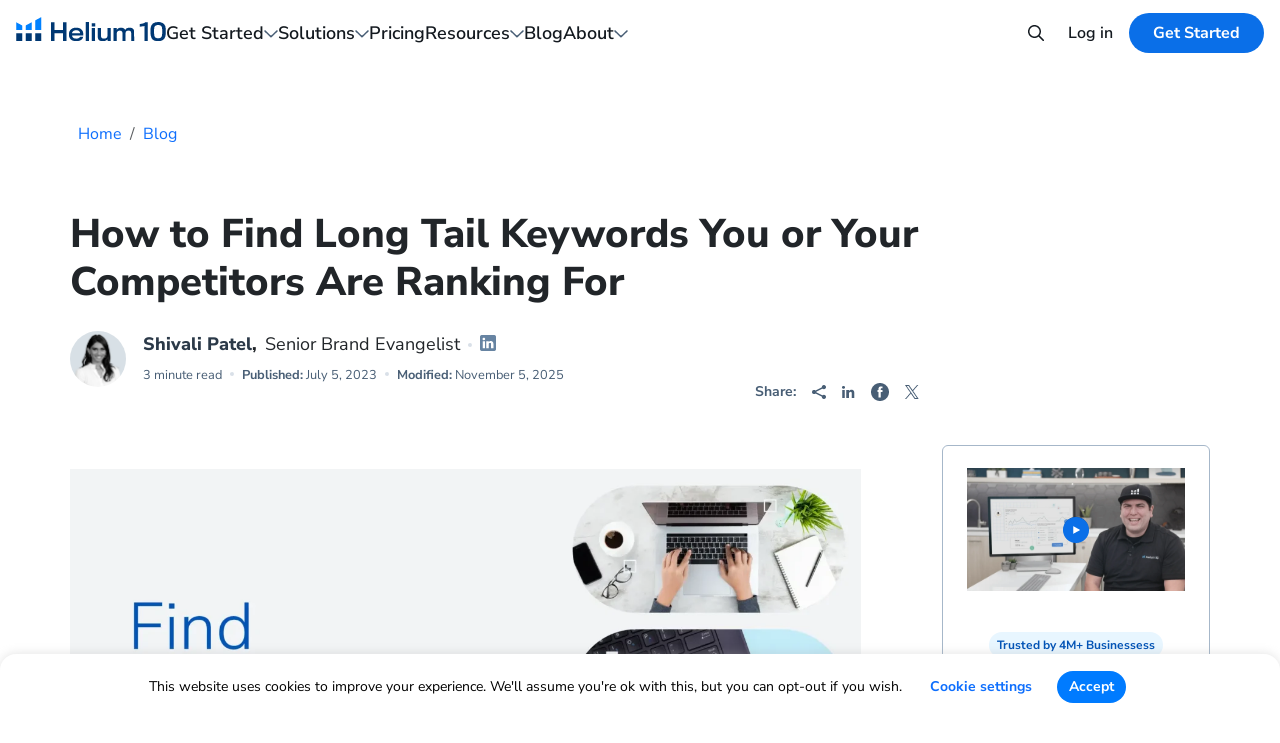

--- FILE ---
content_type: text/html; charset=UTF-8
request_url: https://www.helium10.com/blog/how-to-find-competitor-long-tail-keywords/
body_size: 27574
content:

<!doctype html>
<!--[if lt IE 7]><html class="no-js no-svg ie ie6 lt-ie9 lt-ie8 lt-ie7" lang="en-US"> <![endif]-->
<!--[if IE 7]><html class="no-js no-svg ie ie7 lt-ie9 lt-ie8" lang="en-US"> <![endif]-->
<!--[if IE 8]><html class="no-js no-svg ie ie8 lt-ie9" lang="en-US"> <![endif]-->
<!--[if gt IE 8]><html class="no-js no-svg" lang="en-US"> <![endif]-->
<html lang="en-US">

<head>
        <meta charset="UTF-8"/>
    <meta http-equiv="Content-Type" content="text/html; charset=UTF-8"/>
    <meta http-equiv="X-UA-Compatible" content="IE=edge">
    <meta name="viewport" content="width=device-width, initial-scale=1">
    <meta name="clarity-site-verification" content="634dc706-1260-4c67-8941-71183fbedf41"/>

    
    <link rel="apple-touch-icon" sizes="57x57" href="https://www.helium10.com/app/themes/helium10/assets/favicon/apple-icon-57x57.png">
<link rel="apple-touch-icon" sizes="60x60" href="https://www.helium10.com/app/themes/helium10/assets/favicon/apple-icon-60x60.png">
<link rel="apple-touch-icon" sizes="72x72" href="https://www.helium10.com/app/themes/helium10/assets/favicon/apple-icon-72x72.png">
<link rel="apple-touch-icon" sizes="76x76" href="https://www.helium10.com/app/themes/helium10/assets/favicon/apple-icon-76x76.png">
<link rel="apple-touch-icon" sizes="114x114" href="https://www.helium10.com/app/themes/helium10/assets/favicon/apple-icon-114x114.png">
<link rel="apple-touch-icon" sizes="120x120" href="https://www.helium10.com/app/themes/helium10/assets/favicon/apple-icon-120x120.png">
<link rel="apple-touch-icon" sizes="144x144" href="https://www.helium10.com/app/themes/helium10/assets/favicon/apple-icon-144x144.png">
<link rel="apple-touch-icon" sizes="152x152" href="https://www.helium10.com/app/themes/helium10/assets/favicon/apple-icon-152x152.png">
<link rel="apple-touch-icon" sizes="180x180" href="https://www.helium10.com/app/themes/helium10/assets/favicon/apple-icon-180x180.png">
<link rel="icon" type="image/png" sizes="192x192"  href="https://www.helium10.com/app/themes/helium10/assets/favicon/android-icon-192x192.png">
<link rel="icon" type="image/png" sizes="32x32" href="https://www.helium10.com/app/themes/helium10/assets/favicon/favicon-32x32.png">
<link rel="icon" type="image/png" sizes="96x96" href="https://www.helium10.com/app/themes/helium10/assets/favicon/favicon-96x96.png">
<link rel="icon" type="image/png" sizes="16x16" href="https://www.helium10.com/app/themes/helium10/assets/favicon/favicon-16x16.png">
<link rel="manifest" href="https://www.helium10.com/app/themes/helium10/assets/favicon/manifest.json">
<meta name="msapplication-TileColor" content="#ffffff">
<meta name="msapplication-TileImage" content="https://www.helium10.com/app/themes/helium10/assets/favicon/ms-icon-144x144.png">
<meta name="theme-color" content="#ffffff">

    <script type="text/javascript">
	window.dataLayer = window.dataLayer || [];

	function gtag() {
		dataLayer.
		push(arguments);
	}

	gtag("consent", "default", {
		ad_user_data: "denied",
		ad_personalization: "denied",
		ad_storage: "denied",
		analytics_storage: "denied",
		functionality_storage: "denied",
		personalization_storage: "denied",
		security_storage: "granted",
		wait_for_update: 500,
	});
	gtag("set", "ads_data_redaction", true);
	</script>
<script type="text/javascript"
		id="Cookiebot"
		src="https://consent.cookiebot.com/uc.js"
		data-implementation="wp"
		data-cbid="bf580144-bdc8-4206-a019-95c363a04d0c"
							async	></script>
<meta name="datadog-view-name" content="/"><meta name="datadog-ff" content="{&quot;page_id&quot;:44030}"><meta name="analytics-ab-name" content=""><meta name="analytics-page-name" content="/"><meta name='robots' content='index, follow, max-image-preview:large, max-snippet:-1, max-video-preview:-1' />
	<style>img:is([sizes="auto" i], [sizes^="auto," i]) { contain-intrinsic-size: 3000px 1500px }</style>
	
<!-- Google Tag Manager for WordPress by gtm4wp.com -->
<script data-cfasync="false" data-pagespeed-no-defer>
	var gtm4wp_datalayer_name = "dataLayer";
	var dataLayer = dataLayer || [];
</script>
<!-- End Google Tag Manager for WordPress by gtm4wp.com --><link rel='preload' href='https://www.helium10.com/app/themes/helium10/dist/fonts/nunito-sans-latin.woff2' as='font' type='font/woff2' crossorigin='anonymous'>
	<!-- This site is optimized with the Yoast SEO Premium plugin v23.7 (Yoast SEO v25.1) - https://yoast.com/wordpress/plugins/seo/ -->
	<title>How to Find Long Tail Keywords You or Your Competitors Are Ranking For | Helium 10</title>
	<meta name="description" content="The longer the keyword, the more specific the item the consumer has in mind, the stronger the buyer&#039;s intent. Find relevant, in-demand keywords by using the Advanced Rank Filter, Search Volume and Word Count filters in conjunction inside of Cerebro." />
	<link rel="canonical" href="https://www.helium10.com/blog/how-to-find-competitor-long-tail-keywords/" />
	<meta property="og:locale" content="en_US" />
	<meta property="og:type" content="article" />
	<meta property="og:title" content="How to Find Long Tail Keywords You or Your Competitors Are Ranking For" />
	<meta property="og:description" content="The longer the keyword, the more specific the item the consumer has in mind, the stronger the buyer&#039;s intent. Find relevant, in-demand keywords by using the Advanced Rank Filter, Search Volume and Word Count filters in conjunction inside of Cerebro." />
	<meta property="og:url" content="https://www.helium10.com/blog/how-to-find-competitor-long-tail-keywords/" />
	<meta property="og:site_name" content="Helium 10" />
	<meta property="article:publisher" content="https://www.facebook.com/Helium10Software/" />
	<meta property="article:author" content="https://www.facebook.com/spatel247" />
	<meta property="article:published_time" content="2023-07-05T17:47:34+00:00" />
	<meta property="article:modified_time" content="2025-11-05T16:40:54+00:00" />
	<meta property="og:image" content="https://www.helium10.com/app/uploads/2023/07/H10_Blog_Find-Longtail-Keywords_1920x1080-.webp" />
	<meta property="og:image:width" content="1920" />
	<meta property="og:image:height" content="1080" />
	<meta property="og:image:type" content="image/webp" />
	<meta name="author" content="Shivali Patel" />
	<meta name="twitter:card" content="summary_large_image" />
	<meta name="twitter:creator" content="@helium_10" />
	<meta name="twitter:site" content="@helium_10" />
	<meta name="twitter:label1" content="Written by" />
	<meta name="twitter:data1" content="Shivali Patel" />
	<meta name="twitter:label2" content="Est. reading time" />
	<meta name="twitter:data2" content="4 minutes" />
	<script type="application/ld+json" class="yoast-schema-graph">{"@context":"https://schema.org","@graph":[{"@type":"Article","@id":"https://www.helium10.com/blog/how-to-find-competitor-long-tail-keywords/#article","isPartOf":{"@id":"https://www.helium10.com/blog/how-to-find-competitor-long-tail-keywords/"},"author":{"name":"Shivali Patel","@id":"https://www.helium10.com/#/schema/person/9448ebcbe8469ed44c8a0bdc936b45d2"},"headline":"How to Find Long Tail Keywords You or Your Competitors Are Ranking For","datePublished":"2023-07-05T17:47:34+00:00","dateModified":"2025-11-05T16:40:54+00:00","mainEntityOfPage":{"@id":"https://www.helium10.com/blog/how-to-find-competitor-long-tail-keywords/"},"wordCount":585,"commentCount":0,"publisher":{"@id":"https://www.helium10.com/#organization"},"image":{"@id":"https://www.helium10.com/blog/how-to-find-competitor-long-tail-keywords/#primaryimage"},"thumbnailUrl":"https://www.helium10.com/app/uploads/2023/07/H10_Blog_Find-Longtail-Keywords_1920x1080-.webp","keywords":["compare competitor keywords","competitive research","competitor keywords","competitors keywords","keyword research","Keyword research strategy","keyword research tools","long tail keywords"],"articleSection":["Blog","Keyword Research"],"inLanguage":"en-US","potentialAction":[{"@type":"CommentAction","name":"Comment","target":["https://www.helium10.com/blog/how-to-find-competitor-long-tail-keywords/#respond"]}]},{"@type":"WebPage","@id":"https://www.helium10.com/blog/how-to-find-competitor-long-tail-keywords/","url":"https://www.helium10.com/blog/how-to-find-competitor-long-tail-keywords/","name":"How to Find Long Tail Keywords You or Your Competitors Are Ranking For | Helium 10","isPartOf":{"@id":"https://www.helium10.com/#website"},"primaryImageOfPage":{"@id":"https://www.helium10.com/blog/how-to-find-competitor-long-tail-keywords/#primaryimage"},"image":{"@id":"https://www.helium10.com/blog/how-to-find-competitor-long-tail-keywords/#primaryimage"},"thumbnailUrl":"https://www.helium10.com/app/uploads/2023/07/H10_Blog_Find-Longtail-Keywords_1920x1080-.webp","datePublished":"2023-07-05T17:47:34+00:00","dateModified":"2025-11-05T16:40:54+00:00","description":"The longer the keyword, the more specific the item the consumer has in mind, the stronger the buyer's intent. Find relevant, in-demand keywords by using the Advanced Rank Filter, Search Volume and Word Count filters in conjunction inside of Cerebro.","breadcrumb":{"@id":"https://www.helium10.com/blog/how-to-find-competitor-long-tail-keywords/#breadcrumb"},"inLanguage":"en-US","potentialAction":[{"@type":"ReadAction","target":["https://www.helium10.com/blog/how-to-find-competitor-long-tail-keywords/"]}]},{"@type":"ImageObject","inLanguage":"en-US","@id":"https://www.helium10.com/blog/how-to-find-competitor-long-tail-keywords/#primaryimage","url":"https://www.helium10.com/app/uploads/2023/07/H10_Blog_Find-Longtail-Keywords_1920x1080-.webp","contentUrl":"https://www.helium10.com/app/uploads/2023/07/H10_Blog_Find-Longtail-Keywords_1920x1080-.webp","width":1920,"height":1080},{"@type":"BreadcrumbList","@id":"https://www.helium10.com/blog/how-to-find-competitor-long-tail-keywords/#breadcrumb","itemListElement":[{"@type":"ListItem","position":1,"name":"Home","item":"https://www.helium10.com/"},{"@type":"ListItem","position":2,"name":"Blog","item":"https://www.helium10.com/blog/"},{"@type":"ListItem","position":3,"name":"How to Find Long Tail Keywords You or Your Competitors Are Ranking For"}]},{"@type":"WebSite","@id":"https://www.helium10.com/#website","url":"https://www.helium10.com/","name":"Helium 10","description":"","publisher":{"@id":"https://www.helium10.com/#organization"},"potentialAction":[{"@type":"SearchAction","target":{"@type":"EntryPoint","urlTemplate":"https://www.helium10.com/?s={search_term_string}"},"query-input":{"@type":"PropertyValueSpecification","valueRequired":true,"valueName":"search_term_string"}}],"inLanguage":"en-US"},{"@type":"Organization","@id":"https://www.helium10.com/#organization","name":"Helium 10","alternateName":"Helium10","url":"https://www.helium10.com/","logo":{"@type":"ImageObject","inLanguage":"en-US","@id":"https://www.helium10.com/#/schema/logo/image/","url":"https://www.helium10.com/app/uploads/2024/10/H10-Logo-1.png","contentUrl":"https://www.helium10.com/app/uploads/2024/10/H10-Logo-1.png","width":320,"height":132,"caption":"Helium 10"},"image":{"@id":"https://www.helium10.com/#/schema/logo/image/"},"sameAs":["https://www.facebook.com/Helium10Software/","https://x.com/helium_10","https://www.instagram.com/helium10software/","https://www.linkedin.com/company/helium10/","https://www.pinterest.com/helium10/","https://www.youtube.com/channel/UCpBvckYg2UXArcfzRcjpPjw"],"description":"Helium10 provides software solutions for Amazon sellers, including tools for product research, keyword research, listing optimization, and more.","foundingDate":"2016-01-01","numberOfEmployees":{"@type":"QuantitativeValue","minValue":"51","maxValue":"200"}},{"@type":"Person","@id":"https://www.helium10.com/#/schema/person/9448ebcbe8469ed44c8a0bdc936b45d2","name":"Shivali Patel","image":{"@type":"ImageObject","inLanguage":"en-US","@id":"https://www.helium10.com/#/schema/person/image/","url":"https://secure.gravatar.com/avatar/ec8a139223dbf45c2b77ed8c3abbf0462b1058e0f274394cb26892b0721fc808?s=96&d=mm&r=g","contentUrl":"https://secure.gravatar.com/avatar/ec8a139223dbf45c2b77ed8c3abbf0462b1058e0f274394cb26892b0721fc808?s=96&d=mm&r=g","caption":"Shivali Patel"},"description":"With an affinity for people, Shivali is passionate about industries centered around delivering authentic, helpful tools others can use to grow and succeed. She has offered strategic guidance to tens of thousands of sellers at all levels and is currently a Senior Brand Evangelist at Helium 10 and the founder of LIVIVACE, a mind &amp; body wellness company.","sameAs":["https://www.wealthmndset.com/kdpreader","https://www.facebook.com/spatel247","https://www.instagram.com/_shivalipatel","https://www.linkedin.com/in/shivali-patel","https://www.youtube.com/channel/UC1Ii3bRoitOho1WpPoLI-Lw"],"jobTitle":"Senior Brand Evangelist","worksFor":"Helium 10","url":"https://www.helium10.com/author/shivali-patel/"}]}</script>
	<!-- / Yoast SEO Premium plugin. -->


<link rel='dns-prefetch' href='//www.helium10.com' />
<link rel='dns-prefetch' href='//cdn.helium10.com' />
<link rel='dns-prefetch' href='//code.jquery.com' />
<link rel="alternate" type="application/rss+xml" title="Helium 10 &raquo; Feed" href="https://www.helium10.com/feed/" />
<link rel="alternate" type="application/rss+xml" title="Helium 10 &raquo; Comments Feed" href="https://www.helium10.com/comments/feed/" />
<link rel="alternate" type="application/rss+xml" title="Helium 10 &raquo; How to Find Long Tail Keywords You or Your Competitors Are Ranking For Comments Feed" href="https://www.helium10.com/blog/how-to-find-competitor-long-tail-keywords/feed/" />
<link rel='stylesheet' id='wp-block-library-css' href='https://www.helium10.com/wp/wp-includes/css/dist/block-library/style.min.css?ver=6.8.1' type='text/css' media='all' />
<style id='classic-theme-styles-inline-css' type='text/css'>
/*! This file is auto-generated */
.wp-block-button__link{color:#fff;background-color:#32373c;border-radius:9999px;box-shadow:none;text-decoration:none;padding:calc(.667em + 2px) calc(1.333em + 2px);font-size:1.125em}.wp-block-file__button{background:#32373c;color:#fff;text-decoration:none}
</style>
<style id='global-styles-inline-css' type='text/css'>
:root{--wp--preset--aspect-ratio--square: 1;--wp--preset--aspect-ratio--4-3: 4/3;--wp--preset--aspect-ratio--3-4: 3/4;--wp--preset--aspect-ratio--3-2: 3/2;--wp--preset--aspect-ratio--2-3: 2/3;--wp--preset--aspect-ratio--16-9: 16/9;--wp--preset--aspect-ratio--9-16: 9/16;--wp--preset--color--black: #000000;--wp--preset--color--cyan-bluish-gray: #abb8c3;--wp--preset--color--white: #ffffff;--wp--preset--color--pale-pink: #f78da7;--wp--preset--color--vivid-red: #cf2e2e;--wp--preset--color--luminous-vivid-orange: #ff6900;--wp--preset--color--luminous-vivid-amber: #fcb900;--wp--preset--color--light-green-cyan: #7bdcb5;--wp--preset--color--vivid-green-cyan: #00d084;--wp--preset--color--pale-cyan-blue: #8ed1fc;--wp--preset--color--vivid-cyan-blue: #0693e3;--wp--preset--color--vivid-purple: #9b51e0;--wp--preset--gradient--vivid-cyan-blue-to-vivid-purple: linear-gradient(135deg,rgba(6,147,227,1) 0%,rgb(155,81,224) 100%);--wp--preset--gradient--light-green-cyan-to-vivid-green-cyan: linear-gradient(135deg,rgb(122,220,180) 0%,rgb(0,208,130) 100%);--wp--preset--gradient--luminous-vivid-amber-to-luminous-vivid-orange: linear-gradient(135deg,rgba(252,185,0,1) 0%,rgba(255,105,0,1) 100%);--wp--preset--gradient--luminous-vivid-orange-to-vivid-red: linear-gradient(135deg,rgba(255,105,0,1) 0%,rgb(207,46,46) 100%);--wp--preset--gradient--very-light-gray-to-cyan-bluish-gray: linear-gradient(135deg,rgb(238,238,238) 0%,rgb(169,184,195) 100%);--wp--preset--gradient--cool-to-warm-spectrum: linear-gradient(135deg,rgb(74,234,220) 0%,rgb(151,120,209) 20%,rgb(207,42,186) 40%,rgb(238,44,130) 60%,rgb(251,105,98) 80%,rgb(254,248,76) 100%);--wp--preset--gradient--blush-light-purple: linear-gradient(135deg,rgb(255,206,236) 0%,rgb(152,150,240) 100%);--wp--preset--gradient--blush-bordeaux: linear-gradient(135deg,rgb(254,205,165) 0%,rgb(254,45,45) 50%,rgb(107,0,62) 100%);--wp--preset--gradient--luminous-dusk: linear-gradient(135deg,rgb(255,203,112) 0%,rgb(199,81,192) 50%,rgb(65,88,208) 100%);--wp--preset--gradient--pale-ocean: linear-gradient(135deg,rgb(255,245,203) 0%,rgb(182,227,212) 50%,rgb(51,167,181) 100%);--wp--preset--gradient--electric-grass: linear-gradient(135deg,rgb(202,248,128) 0%,rgb(113,206,126) 100%);--wp--preset--gradient--midnight: linear-gradient(135deg,rgb(2,3,129) 0%,rgb(40,116,252) 100%);--wp--preset--font-size--small: 13px;--wp--preset--font-size--medium: 20px;--wp--preset--font-size--large: 36px;--wp--preset--font-size--x-large: 42px;--wp--preset--spacing--20: 0.44rem;--wp--preset--spacing--30: 0.67rem;--wp--preset--spacing--40: 1rem;--wp--preset--spacing--50: 1.5rem;--wp--preset--spacing--60: 2.25rem;--wp--preset--spacing--70: 3.38rem;--wp--preset--spacing--80: 5.06rem;--wp--preset--shadow--natural: 6px 6px 9px rgba(0, 0, 0, 0.2);--wp--preset--shadow--deep: 12px 12px 50px rgba(0, 0, 0, 0.4);--wp--preset--shadow--sharp: 6px 6px 0px rgba(0, 0, 0, 0.2);--wp--preset--shadow--outlined: 6px 6px 0px -3px rgba(255, 255, 255, 1), 6px 6px rgba(0, 0, 0, 1);--wp--preset--shadow--crisp: 6px 6px 0px rgba(0, 0, 0, 1);}:where(.is-layout-flex){gap: 0.5em;}:where(.is-layout-grid){gap: 0.5em;}body .is-layout-flex{display: flex;}.is-layout-flex{flex-wrap: wrap;align-items: center;}.is-layout-flex > :is(*, div){margin: 0;}body .is-layout-grid{display: grid;}.is-layout-grid > :is(*, div){margin: 0;}:where(.wp-block-columns.is-layout-flex){gap: 2em;}:where(.wp-block-columns.is-layout-grid){gap: 2em;}:where(.wp-block-post-template.is-layout-flex){gap: 1.25em;}:where(.wp-block-post-template.is-layout-grid){gap: 1.25em;}.has-black-color{color: var(--wp--preset--color--black) !important;}.has-cyan-bluish-gray-color{color: var(--wp--preset--color--cyan-bluish-gray) !important;}.has-white-color{color: var(--wp--preset--color--white) !important;}.has-pale-pink-color{color: var(--wp--preset--color--pale-pink) !important;}.has-vivid-red-color{color: var(--wp--preset--color--vivid-red) !important;}.has-luminous-vivid-orange-color{color: var(--wp--preset--color--luminous-vivid-orange) !important;}.has-luminous-vivid-amber-color{color: var(--wp--preset--color--luminous-vivid-amber) !important;}.has-light-green-cyan-color{color: var(--wp--preset--color--light-green-cyan) !important;}.has-vivid-green-cyan-color{color: var(--wp--preset--color--vivid-green-cyan) !important;}.has-pale-cyan-blue-color{color: var(--wp--preset--color--pale-cyan-blue) !important;}.has-vivid-cyan-blue-color{color: var(--wp--preset--color--vivid-cyan-blue) !important;}.has-vivid-purple-color{color: var(--wp--preset--color--vivid-purple) !important;}.has-black-background-color{background-color: var(--wp--preset--color--black) !important;}.has-cyan-bluish-gray-background-color{background-color: var(--wp--preset--color--cyan-bluish-gray) !important;}.has-white-background-color{background-color: var(--wp--preset--color--white) !important;}.has-pale-pink-background-color{background-color: var(--wp--preset--color--pale-pink) !important;}.has-vivid-red-background-color{background-color: var(--wp--preset--color--vivid-red) !important;}.has-luminous-vivid-orange-background-color{background-color: var(--wp--preset--color--luminous-vivid-orange) !important;}.has-luminous-vivid-amber-background-color{background-color: var(--wp--preset--color--luminous-vivid-amber) !important;}.has-light-green-cyan-background-color{background-color: var(--wp--preset--color--light-green-cyan) !important;}.has-vivid-green-cyan-background-color{background-color: var(--wp--preset--color--vivid-green-cyan) !important;}.has-pale-cyan-blue-background-color{background-color: var(--wp--preset--color--pale-cyan-blue) !important;}.has-vivid-cyan-blue-background-color{background-color: var(--wp--preset--color--vivid-cyan-blue) !important;}.has-vivid-purple-background-color{background-color: var(--wp--preset--color--vivid-purple) !important;}.has-black-border-color{border-color: var(--wp--preset--color--black) !important;}.has-cyan-bluish-gray-border-color{border-color: var(--wp--preset--color--cyan-bluish-gray) !important;}.has-white-border-color{border-color: var(--wp--preset--color--white) !important;}.has-pale-pink-border-color{border-color: var(--wp--preset--color--pale-pink) !important;}.has-vivid-red-border-color{border-color: var(--wp--preset--color--vivid-red) !important;}.has-luminous-vivid-orange-border-color{border-color: var(--wp--preset--color--luminous-vivid-orange) !important;}.has-luminous-vivid-amber-border-color{border-color: var(--wp--preset--color--luminous-vivid-amber) !important;}.has-light-green-cyan-border-color{border-color: var(--wp--preset--color--light-green-cyan) !important;}.has-vivid-green-cyan-border-color{border-color: var(--wp--preset--color--vivid-green-cyan) !important;}.has-pale-cyan-blue-border-color{border-color: var(--wp--preset--color--pale-cyan-blue) !important;}.has-vivid-cyan-blue-border-color{border-color: var(--wp--preset--color--vivid-cyan-blue) !important;}.has-vivid-purple-border-color{border-color: var(--wp--preset--color--vivid-purple) !important;}.has-vivid-cyan-blue-to-vivid-purple-gradient-background{background: var(--wp--preset--gradient--vivid-cyan-blue-to-vivid-purple) !important;}.has-light-green-cyan-to-vivid-green-cyan-gradient-background{background: var(--wp--preset--gradient--light-green-cyan-to-vivid-green-cyan) !important;}.has-luminous-vivid-amber-to-luminous-vivid-orange-gradient-background{background: var(--wp--preset--gradient--luminous-vivid-amber-to-luminous-vivid-orange) !important;}.has-luminous-vivid-orange-to-vivid-red-gradient-background{background: var(--wp--preset--gradient--luminous-vivid-orange-to-vivid-red) !important;}.has-very-light-gray-to-cyan-bluish-gray-gradient-background{background: var(--wp--preset--gradient--very-light-gray-to-cyan-bluish-gray) !important;}.has-cool-to-warm-spectrum-gradient-background{background: var(--wp--preset--gradient--cool-to-warm-spectrum) !important;}.has-blush-light-purple-gradient-background{background: var(--wp--preset--gradient--blush-light-purple) !important;}.has-blush-bordeaux-gradient-background{background: var(--wp--preset--gradient--blush-bordeaux) !important;}.has-luminous-dusk-gradient-background{background: var(--wp--preset--gradient--luminous-dusk) !important;}.has-pale-ocean-gradient-background{background: var(--wp--preset--gradient--pale-ocean) !important;}.has-electric-grass-gradient-background{background: var(--wp--preset--gradient--electric-grass) !important;}.has-midnight-gradient-background{background: var(--wp--preset--gradient--midnight) !important;}.has-small-font-size{font-size: var(--wp--preset--font-size--small) !important;}.has-medium-font-size{font-size: var(--wp--preset--font-size--medium) !important;}.has-large-font-size{font-size: var(--wp--preset--font-size--large) !important;}.has-x-large-font-size{font-size: var(--wp--preset--font-size--x-large) !important;}
:where(.wp-block-post-template.is-layout-flex){gap: 1.25em;}:where(.wp-block-post-template.is-layout-grid){gap: 1.25em;}
:where(.wp-block-columns.is-layout-flex){gap: 2em;}:where(.wp-block-columns.is-layout-grid){gap: 2em;}
:root :where(.wp-block-pullquote){font-size: 1.5em;line-height: 1.6;}
</style>
<link rel='stylesheet' id='fvp-frontend-css' href='https://www.helium10.com/app/plugins/featured-video-plus/styles/frontend.css?ver=2.3.3' type='text/css' media='all' />
<link rel='stylesheet' id='gn-frontend-gnfollow-style-css' href='https://www.helium10.com/app/plugins/gn-publisher/assets/css/gn-frontend-gnfollow.min.css?ver=1.5.22' type='text/css' media='all' />
<link rel='stylesheet' id='theme-style-css' href='https://www.helium10.com/app/themes/helium10/dist/css/theme-styles.min.css?ver=1769781232' type='text/css' media='all' />
<link rel='stylesheet' id='single-style-css' href='https://www.helium10.com/app/themes/helium10/dist/css/single-styles.min.css?ver=1769781232' type='text/css' media='all' />
<link rel='stylesheet' id='swiper-bundle-css' href='https://www.helium10.com/app/themes/helium10/dist/css/swiper-styles.min.css?ver=1769781232' type='text/css' media='all' />
<link rel='stylesheet' id='block-slider-hero-css' href='https://www.helium10.com/app/themes/helium10/dist/css/blocks/slider-hero.min.css?ver=1769781232' type='text/css' media='all' />
<link rel='stylesheet' id='block-blog-subscription-css' href='https://www.helium10.com/app/themes/helium10/dist/css/blocks/blog-subscription.min.css?ver=1769781232' type='text/css' media='all' />
<link rel='stylesheet' id='block-light-blue-cta-css' href='https://www.helium10.com/app/themes/helium10/dist/css/blocks/light-blue-cta.min.css?ver=1769781232' type='text/css' media='all' />
<script type="text/javascript" src="https://code.jquery.com/jquery-3.7.1.min.js" id="jquery-js"></script>
<script type="text/javascript" id="fvp-frontend-js-extra">
/* <![CDATA[ */
var fvpdata = {"ajaxurl":"https:\/\/www.helium10.com\/wp\/wp-admin\/admin-ajax.php","nonce":"9011deb8ec","fitvids":"","dynamic":"","overlay":"","opacity":"0.75","color":"b","width":"840"};
/* ]]> */
</script>
<script type="text/javascript" src="https://www.helium10.com/app/plugins/featured-video-plus/js/frontend.min.js?ver=2.3.3" id="fvp-frontend-js"></script>
<link rel="https://api.w.org/" href="https://www.helium10.com/wp-json/" /><link rel="alternate" title="JSON" type="application/json" href="https://www.helium10.com/wp-json/wp/v2/posts/44030" /><link rel="EditURI" type="application/rsd+xml" title="RSD" href="https://www.helium10.com/wp/xmlrpc.php?rsd" />
<meta name="generator" content="WordPress 6.8.1" />
<link rel='shortlink' href='https://www.helium10.com/?p=44030' />
<link rel="alternate" title="oEmbed (JSON)" type="application/json+oembed" href="https://www.helium10.com/wp-json/oembed/1.0/embed?url=https%3A%2F%2Fwww.helium10.com%2Fblog%2Fhow-to-find-competitor-long-tail-keywords%2F" />
<link rel="alternate" title="oEmbed (XML)" type="text/xml+oembed" href="https://www.helium10.com/wp-json/oembed/1.0/embed?url=https%3A%2F%2Fwww.helium10.com%2Fblog%2Fhow-to-find-competitor-long-tail-keywords%2F&#038;format=xml" />
<!-- Schema optimized by Schema Pro --><script type="application/ld+json">{"@context":"https://schema.org","@type":"Article","mainEntityOfPage":{"@type":"WebPage","@id":"https://www.helium10.com/blog/how-to-find-competitor-long-tail-keywords/"},"headline":"How to Find Long Tail Keywords You or Your Competitors Are Ranking For","image":{"@type":"ImageObject","url":"https://www.helium10.com/app/uploads/2023/07/Shutterstock_1174769410.png","width":1200,"height":630},"datePublished":"2023-07-05T10:47:34+0000","dateModified":"2023-07-05T10:47:38+0000","author":{"@type":"Person","name":"Shivali Patel","url":"https://www.helium10.com/author/shivali-patel"},"publisher":{"@type":"Organization","name":"Helium 10","logo":{"@type":"ImageObject","url":"https://www.helium10.com/app/uploads/2020/05/Helium-10-Logo-New.png"}},"description":null}</script><!-- / Schema optimized by Schema Pro --><!-- breadcrumb Schema optimized by Schema Pro --><script type="application/ld+json">{"@context":"https:\/\/schema.org","@type":"BreadcrumbList","itemListElement":[{"@type":"ListItem","position":1,"item":{"@id":"https:\/\/www.helium10.com\/","name":"Home"}},{"@type":"ListItem","position":2,"item":{"@id":"https:\/\/www.helium10.com\/blog\/","name":"Blog"}},{"@type":"ListItem","position":3,"item":{"@id":"https:\/\/www.helium10.com\/blog\/how-to-find-competitor-long-tail-keywords\/","name":"How to Find Long Tail Keywords You or Your Competitors Are Ranking For"}}]}</script><!-- / breadcrumb Schema optimized by Schema Pro -->
<!-- Google Tag Manager for WordPress by gtm4wp.com -->
<!-- GTM Container placement set to manual -->
<script data-cfasync="false" data-pagespeed-no-defer>
	var dataLayer_content = {"pagePostType":"post","pagePostType2":"single-post","pageCategory":["blog","keyword-research"],"pageAttributes":["compare-competitor-keywords","competitive-research","competitor-keywords","competitors-keywords","keyword-research","keyword-research-strategy","keyword-research-tools","long-tail-keywords"],"pagePostAuthor":"Shivali Patel","pagePostDate":"July 5, 2023","pagePostDateYear":2023,"pagePostDateMonth":7,"pagePostDateDay":5,"pagePostDateDayName":"Wednesday","pagePostDateHour":10,"pagePostDateMinute":47,"pagePostDateIso":"2023-07-05T10:47:34-07:00","pagePostDateUnix":1688554054};
	dataLayer.push( dataLayer_content );
</script>
<script data-cfasync="false" data-pagespeed-no-defer>
(function(w,d,s,l,i){w[l]=w[l]||[];w[l].push({'gtm.start':
new Date().getTime(),event:'gtm.js'});var f=d.getElementsByTagName(s)[0],
j=d.createElement(s),dl=l!='dataLayer'?'&l='+l:'';j.async=true;j.src=
'//www.googletagmanager.com/gtm.js?id='+i+dl;f.parentNode.insertBefore(j,f);
})(window,document,'script','dataLayer','GTM-53QJS8D');
</script>
<!-- End Google Tag Manager for WordPress by gtm4wp.com -->
        <link rel="preconnect" href="https://www.youtube.com">
        <link rel="preconnect" href="https://s.ytimg.com">
        <link rel="preconnect" href="https://i.ytimg.com">
        		<style>
			.algolia-search-highlight {
				background-color: #fffbcc;
				border-radius: 2px;
				font-style: normal;
			}
		</style>
					<style id="wpsp-style-frontend"></style>
					<style type="text/css" id="wp-custom-css">
			.blog-banner .bb-slide.complete{margin-top:20px !important; height: 520px !important; background-position:center !important;}
.blog-content ul{list-style-position:inside;}
.blog-content li{list-style-type: square; margin-left:70px;}
.single-post .large-heading{    font-size: 38px !important; line-height:45px !important; }
.single-post .col-lg-9{    -ms-flex: 0 0 100%; flex: 0 0 100%; max-width: 100%;}
.comment-respond label{width:100% !important;}
.commentlist li{list-style:none !important;}
.commentlist .comment-metadata time{font-size:14px !important;}
.blog-content .comment-content p {margin-bottom: 10px !important; margin-top: 0 !important;}
.commentlist .blog-content li{ margin-left: 0 !important;}
.comment-body footer{padding: 20px 0;}


@media screen and (max-width: 890px) {
 
.blog-banner .bb-slide.complete{ height: 300px !important; }
.single-post .large-heading{    font-size: 30px !important;}
 
}

@media screen and (max-width: 790px) {
 
.blog-banner .bb-slide.complete{height: 200px !important;}
.single-post .large-heading{    font-size: 28px !important;}
 
}

.section-top {
	padding-top: 4rem;
	max-width: 752px;
	margin: 0 auto 16px;
}
.benefits-container .btn-arrow {
	text-align: left;
}
@media(max-width: 767px) {
	.benefits-container .btn-arrow {
		text-align: left;
		max-width: 320px;
	}
	.benefits-container .btn-arrow:last-of-type {
		max-width: 220px;
	}
	.page-id-50399 h1 {
		padding: 0 20px !important;
	}
}
@media(max-width: 572px) {
	.benefits-row .row.benefits {
		padding-top:80px;
	}
}

.wistia_embed {
    max-width: 100%;
}

.KEYWORD-RESEARCH .PPC-AUDIT--text .above-title {
	font-size: 14px;
}

.KEYWORD-RESEARCH .PPC-AUDIT--text .subtitle-text {
	font-size: 18px;
}

#keyword-research-result div {
    word-wrap: break-word;
}

.home-hero__bottom-cta a {
	min-width: unset;
}

.page-template-midmarket-page .breadcrumb-section {
	padding-top: 1.75rem;
}

body.blog .TWO-CTA.section {
	padding-bottom: 0 !important;
}

@media (max-width: 767.98px) {
    .YT-SHORTS__item {
        margin-bottom: 0 !important;
    }
}

.cp_style_53189 .cp-popup-content,
.cp_style_56192 .cp-popup-content,
.cp_style_56776 .cp-popup-content {
	top: 100px !important;
}

.enterprise_nav__sub_menu__featured_item__annotation {
	color: #003873;
}

.page-id-54138 .breadcrumb-section {
	display: none;
}

.weglot-container { display: none; }

.get-started-bfcm {
	margin-top: 2px;
}

/* February promo START */
.blog-post .blog-sidebar__video .play-video {
	width: 26px;
  height: 26px;
}

.home-hero__bottom-cta a {
	width: fit-content;
}
/* February promo END */


		</style>
		
<!-- H10 Block CTA Coupon Debug: coupon=, blocks= --></head>

<body class="wp-singular post-template-default single single-post postid-44030 single-format-standard wp-embed-responsive wp-theme-helium10 custom-padding wp-schema-pro-2.9.0" id="body">
    
<!-- GTM Container placement set to manual -->
<!-- Google Tag Manager (noscript) -->
				<noscript><iframe src="https://www.googletagmanager.com/ns.html?id=GTM-53QJS8D" height="0" width="0" style="display:none;visibility:hidden" aria-hidden="true"></iframe></noscript>
<!-- End Google Tag Manager (noscript) -->
    

<header class="header sticky" id="helium10-header-v1">
    <div class="helium10-header-internal-placeholder" data-is-active="false"></div>

    
    <div class="helium10-header-container">
        <nav class="helium10-header-navigation">
            <div class="helium10-header-nav-left">
                <a class="navbar-brand" href="https://www.helium10.com">
                    <img src="https://www.helium10.com/app/themes/helium10/assets/img/logos/logo-blue-duotone.svg" alt="Helium 10" loading="eager" fetchpriority="high" decoding="async" width="150" height="25">                </a>
            </div>

            <div class="helium10-header-nav-center">
                <ul id="menu-alternative-menu" class="helium10-header-nav-list"><li  class="solutions menu-item menu-item-type-post_type menu-item-object-page menu-item-has-children has-child header-nav__top-item"><span href="#" data-toggle="dropdown" aria-expanded="false" class="header-nav__top-text">Get Started</span><div class="header-nav__submenu-wrapper solutions"> <div class="submenu-offset"></div> <div class="header-nav__submenu_inner"><div class="header-nav__submenu">
<ul class="header-nav__list">
	<li  class="back-menu auto-back-menu header-nav__item"><span class="header-nav__link">Back</span></li>
	<li  class="main-button menu-item menu-item-type-custom menu-item-object-custom self-menu red-divider header-nav__item"><a href="/get-started/" class="header-nav__link">Get Started</a></li>
<li class="header-nav__divider mobile-only-divider"></li>
	<li  class="menu-item menu-item-type-post_type menu-item-object-page menu-item-has-children has-child header-nav__item" data-tab="menu_tab-2"><a href="https://www.helium10.com/get-started/business-type/" class="header-nav__link with-child">Choose a Business Type<span class="after"></span></a>
	<ul class="header-nav-tab__list">
		<li  class="back-menu auto-back-menu header-nav-tab__item"><span class="header-nav-tab__text">Back</span></li>
		<li  class="menu-item menu-item-type-post_type menu-item-object-page menu-item-has-children self-menu auto-duplicate-link red-divider header-nav-tab__item"><a href="https://www.helium10.com/get-started/business-type/" class="header-nav-tab__link"><span class="header-nav-tab__text">Choose a Business Type</span></a></li>
<li class="header-nav__divider mobile-only-divider"></li>
		<li  class="menu-item menu-item-type-post_type menu-item-object-page header-nav-tab__item"><a href="https://www.helium10.com/get-started/business-type/new-sellers/" class="header-nav-tab__link"><span class="header-nav-tab__text">New Sellers &#038; Beginners<small>Exploring or Just Getting Started</small></span></a></li>
		<li  class="menu-item menu-item-type-post_type menu-item-object-page header-nav-tab__item"><a href="https://www.helium10.com/get-started/business-type/sellers/" class="header-nav-tab__link"><span class="header-nav-tab__text">Advanced Sellers<small>Actively Selling &#038; Scaling</small></span></a></li>
		<li  class="menu-item menu-item-type-post_type menu-item-object-page header-nav-tab__item"><a href="https://www.helium10.com/get-started/business-type/brands/" class="header-nav-tab__link"><span class="header-nav-tab__text">Brands<small>Enterprise Businesses</small></span></a></li>
		<li  class="menu-item menu-item-type-post_type menu-item-object-page header-nav-tab__item"><a href="https://www.helium10.com/get-started/business-type/agencies/" class="header-nav-tab__link"><span class="header-nav-tab__text">Agencies<small>Brand Marketing Firms</small></span></a></li>
		<li  class="menu-item menu-item-type-post_type menu-item-object-page header-nav-tab__item"><a href="https://www.helium10.com/get-started/business-type/influencers/" class="header-nav-tab__link"><span class="header-nav-tab__text">Social Media Influencers <small>Earn Commission with Product Reviews</small></span></a></li>
</ul></li>
	<li  class="menu-item menu-item-type-post_type menu-item-object-page menu-item-has-children has-child header-nav__item" data-tab="menu_tab-3"><a href="https://www.helium10.com/get-started/marketplaces/" class="header-nav__link with-child">Choose a Marketplace<span class="after"></span></a>
	<ul class="header-nav-tab__list">
		<li  class="back-menu auto-back-menu header-nav-tab__item"><span class="header-nav-tab__text">Back</span></li>
		<li  class="menu-item menu-item-type-post_type menu-item-object-page menu-item-has-children self-menu auto-duplicate-link red-divider header-nav-tab__item"><a href="https://www.helium10.com/get-started/marketplaces/" class="header-nav-tab__link"><span class="header-nav-tab__text">Choose a Marketplace</span></a></li>
<li class="header-nav__divider mobile-only-divider"></li>
		<li  class="menu-item menu-item-type-post_type menu-item-object-page header-nav-tab__item"><a href="https://www.helium10.com/get-started/marketplaces/amazon/" class="header-nav-tab__link"><span class="header-nav-tab__text">Sell on Amazon<small>FBA &#038; FBM</small></span></a></li>
		<li  class="menu-item menu-item-type-post_type menu-item-object-page header-nav-tab__item"><a href="https://www.helium10.com/get-started/marketplaces/walmart/" class="header-nav-tab__link"><span class="header-nav-tab__text">Sell on Walmart<small>Build your next revenue stream on Walmart</small></span></a></li>
		<li  class="menu-item menu-item-type-post_type menu-item-object-page header-nav-tab__item"><a href="https://www.helium10.com/get-started/marketplaces/tiktok/" class="header-nav-tab__link"><span class="header-nav-tab__text">Sell on TikTok<small>Expand to sell on TikTok</small></span></a></li>
</ul></li>
</ul><div class="header-nav-tab-content"></div></div></div></li>
<li  class="tools menu-item menu-item-type-post_type menu-item-object-page menu-item-has-children has-child header-nav__top-item"><span href="#" data-toggle="dropdown" aria-expanded="false" class="header-nav__top-text">Solutions</span><div class="header-nav__submenu-wrapper tools"> <div class="submenu-offset"></div> <div class="header-nav__submenu_inner"><div class="header-nav__submenu">
<ul class="header-nav__list">
	<li  class="back-menu auto-back-menu header-nav__item"><span class="header-nav__link">Back</span></li>
	<li  class="main-button menu-item menu-item-type-custom menu-item-object-custom self-menu red-divider header-nav__item"><a href="/tools/" class="header-nav__link">Learn about Tools</a></li>
<li class="header-nav__divider mobile-only-divider"></li>
	<li  class="menu-item menu-item-type-custom menu-item-object-custom menu-item-has-children has-child header-nav__item" data-tab="menu_tab-6"><a href="/tools/product-research/" class="header-nav__link with-child">Explore Product Research Tools<span class="after"></span></a>
	<ul class="header-nav-tab__list">
		<li  class="back-menu auto-back-menu header-nav-tab__item"><span class="header-nav-tab__text">Back</span></li>
		<li  class="menu-item menu-item-type-custom menu-item-object-custom menu-item-has-children self-menu auto-duplicate-link red-divider header-nav-tab__item"><a href="/tools/product-research/" class="header-nav-tab__link"><span class="header-nav-tab__text">Explore Product Research Tools</span></a></li>
<li class="header-nav__divider mobile-only-divider"></li>
		<li  class="menu-item menu-item-type-custom menu-item-object-custom header-nav-tab__item"><a href="/tools/product-research/chrome-extension/" class="header-nav-tab__link"><span class="header-nav-tab__text">Analyze Product Viability<small>Chrome Extension</small></span></a></li>
		<li  class="menu-item menu-item-type-custom menu-item-object-custom header-nav-tab__item"><a href="/tools/product-research/black-box/" class="header-nav-tab__link"><span class="header-nav-tab__text">Discover Profitable Products<small>Black Box</small></span></a></li>
		<li  class="menu-item menu-item-type-custom menu-item-object-custom header-nav-tab__item"><a href="/tools/product-research/xray/" class="header-nav-tab__link"><span class="header-nav-tab__text">Analyze Competitor Products<small>Xray</small></span></a></li>
		<li  class="menu-item menu-item-type-post_type menu-item-object-page header-nav-tab__item"><a href="https://www.helium10.com/tools/product-research/product-launchpad/" class="header-nav-tab__link"><span class="header-nav-tab__text">Organize Product Research<small>Product Launchpad</small></span></a></li>
</ul></li>
	<li  class="menu-item menu-item-type-custom menu-item-object-custom menu-item-has-children has-child header-nav__item" data-tab="menu_tab-7"><a href="/tools/keyword-research/" class="header-nav__link with-child">Explore Keyword Research Tools<span class="after"></span></a>
	<ul class="header-nav-tab__list">
		<li  class="back-menu auto-back-menu header-nav-tab__item"><span class="header-nav-tab__text">Back</span></li>
		<li  class="menu-item menu-item-type-custom menu-item-object-custom menu-item-has-children self-menu auto-duplicate-link red-divider header-nav-tab__item"><a href="/tools/keyword-research/" class="header-nav-tab__link"><span class="header-nav-tab__text">Explore Keyword Research Tools</span></a></li>
<li class="header-nav__divider mobile-only-divider"></li>
		<li  class="menu-item menu-item-type-custom menu-item-object-custom header-nav-tab__item"><a href="/tools/keyword-research/cerebro/" class="header-nav-tab__link"><span class="header-nav-tab__text">Discover Competitor Keywords<small>Cerebro</small></span></a></li>
		<li  class="menu-item menu-item-type-custom menu-item-object-custom header-nav-tab__item"><a href="/tools/keyword-research/magnet/" class="header-nav-tab__link"><span class="header-nav-tab__text">Find Keywords for Your Listings<small>Magnet</small></span></a></li>
		<li  class="menu-item menu-item-type-custom menu-item-object-custom header-nav-tab__item"><a href="/tools/keyword-research/keyword-tracker/" class="header-nav-tab__link"><span class="header-nav-tab__text">Track Keyword Ranking Over Time<small>Keyword Tracker</small></span></a></li>
</ul></li>
	<li  class="menu-item menu-item-type-custom menu-item-object-custom menu-item-has-children has-child header-nav__item" data-tab="menu_tab-8"><a href="/tools/listing-optimization/" class="header-nav__link with-child">Improve Your Product Listings<span class="after"></span></a>
	<ul class="header-nav-tab__list">
		<li  class="back-menu auto-back-menu header-nav-tab__item"><span class="header-nav-tab__text">Back</span></li>
		<li  class="menu-item menu-item-type-custom menu-item-object-custom menu-item-has-children self-menu auto-duplicate-link red-divider header-nav-tab__item"><a href="/tools/listing-optimization/" class="header-nav-tab__link"><span class="header-nav-tab__text">Improve Your Product Listings</span></a></li>
<li class="header-nav__divider mobile-only-divider"></li>
		<li  class="menu-item menu-item-type-custom menu-item-object-custom header-nav-tab__item"><a href="/tools/listing-optimization/listing-analyzer/" class="header-nav-tab__link"><span class="header-nav-tab__text">Score Your Existing Product Listing<small>Listing Analyzer</small></span></a></li>
		<li  class="menu-item menu-item-type-custom menu-item-object-custom header-nav-tab__item"><a href="/tools/listing-optimization/listing-builder/" class="header-nav-tab__link"><span class="header-nav-tab__text">Create AI-Generated Product Listings<small>Listing Builder</small></span></a></li>
		<li  class="menu-item menu-item-type-post_type menu-item-object-page header-nav-tab__item"><a href="https://www.helium10.com/tools/analytics/listing-converter/" class="header-nav-tab__link"><span class="header-nav-tab__text">Export Amazon Listings to TikTok<small>Product Listing Converter</small></span></a></li>
</ul></li>
	<li  class="menu-item menu-item-type-custom menu-item-object-custom menu-item-has-children has-child header-nav__item" data-tab="menu_tab-9"><a href="/tools/operations/" class="header-nav__link with-child">Manage Your Backend Operations<span class="after"></span></a>
	<ul class="header-nav-tab__list">
		<li  class="back-menu auto-back-menu header-nav-tab__item"><span class="header-nav-tab__text">Back</span></li>
		<li  class="menu-item menu-item-type-custom menu-item-object-custom menu-item-has-children self-menu auto-duplicate-link red-divider header-nav-tab__item"><a href="/tools/operations/" class="header-nav-tab__link"><span class="header-nav-tab__text">Manage Your Backend Operations</span></a></li>
<li class="header-nav__divider mobile-only-divider"></li>
		<li  class="menu-item menu-item-type-custom menu-item-object-custom header-nav-tab__item"><a href="/tools/analytics/profits/" class="header-nav-tab__link"><span class="header-nav-tab__text">Measure Your Performance<small>Profits</small></span></a></li>
		<li  class="menu-item menu-item-type-custom menu-item-object-custom header-nav-tab__item"><a href="/tools/operations/follow-up/" class="header-nav-tab__link"><span class="header-nav-tab__text">Create Automated Email Sequences<small>Follow-Up</small></span></a></li>
		<li  class="menu-item menu-item-type-custom menu-item-object-custom header-nav-tab__item"><a href="/tools/operations/seller-assistant/" class="header-nav-tab__link"><span class="header-nav-tab__text">Request &#038; Monitor Customer Reviews<small>Seller Assistant</small></span></a></li>
		<li  class="menu-item menu-item-type-custom menu-item-object-custom header-nav-tab__item"><a href="/tools/operations/inventory-management/" class="header-nav-tab__link"><span class="header-nav-tab__text">Forecast &#038; Manage Inventory<small>Inventory Management</small></span></a></li>
		<li  class="menu-item menu-item-type-custom menu-item-object-custom header-nav-tab__item"><a href="/tools/operations/managed-refund-service/" class="header-nav-tab__link"><span class="header-nav-tab__text">Secure FBA Reimbursements<small>Managed Refund Service</small></span></a></li>
		<li  class="menu-item menu-item-type-custom menu-item-object-custom header-nav-tab__item"><a href="/tools/operations/alerts/" class="header-nav-tab__link"><span class="header-nav-tab__text">Get Notified About Listing Changes<small>Alerts</small></span></a></li>
</ul></li>
	<li  class="menu-item menu-item-type-custom menu-item-object-custom menu-item-has-children has-child header-nav__item" data-tab="menu_tab-10"><a href="/tools/analytics/" class="header-nav__link with-child">Explore Analytics Tools<span class="after"></span></a>
	<ul class="header-nav-tab__list">
		<li  class="back-menu auto-back-menu header-nav-tab__item"><span class="header-nav-tab__text">Back</span></li>
		<li  class="menu-item menu-item-type-custom menu-item-object-custom menu-item-has-children self-menu auto-duplicate-link red-divider header-nav-tab__item"><a href="/tools/analytics/" class="header-nav-tab__link"><span class="header-nav-tab__text">Explore Analytics Tools</span></a></li>
<li class="header-nav__divider mobile-only-divider"></li>
		<li  class="menu-item menu-item-type-post_type menu-item-object-page header-nav-tab__item"><a href="https://www.helium10.com/tools/insights-dashboard/" class="header-nav-tab__link"><span class="header-nav-tab__text">View Your Business Performance<small>Insights Dashboard</small></span></a></li>
		<li  class="menu-item menu-item-type-custom menu-item-object-custom header-nav-tab__item"><a href="/tools/analytics/market-tracker/" class="header-nav-tab__link"><span class="header-nav-tab__text">Monitor Competitor Performance<small>Market Tracker</small></span></a></li>
		<li  class="menu-item menu-item-type-custom menu-item-object-custom header-nav-tab__item"><a href="/tools/analytics/search-query-performance-analyzer/" class="header-nav-tab__link"><span class="header-nav-tab__text">Monitor Your Brand Search Terms (SQP)<small>Search Query Analyzer</small></span></a></li>
		<li  class="menu-item menu-item-type-custom menu-item-object-custom header-nav-tab__item"><a href="/tools/analytics/keyword-tracker/" class="header-nav-tab__link"><span class="header-nav-tab__text">Track Keyword Ranking Over Time<small>Keyword Tracker</small></span></a></li>
</ul></li>
	<li  class="menu-item menu-item-type-custom menu-item-object-custom menu-item-has-children has-child header-nav__item" data-tab="menu_tab-11"><a href="/tools/advertising/" class="header-nav__link with-child">Explore Ad Tools<span class="after"></span></a>
	<ul class="header-nav-tab__list">
		<li  class="back-menu auto-back-menu header-nav-tab__item"><span class="header-nav-tab__text">Back</span></li>
		<li  class="menu-item menu-item-type-custom menu-item-object-custom menu-item-has-children self-menu auto-duplicate-link red-divider header-nav-tab__item"><a href="/tools/advertising/" class="header-nav-tab__link"><span class="header-nav-tab__text">Explore Ad Tools</span></a></li>
<li class="header-nav__divider mobile-only-divider"></li>
		<li  class="menu-item menu-item-type-custom menu-item-object-custom header-nav-tab__item"><a href="/tools/advertising/helium10ads/" class="header-nav-tab__link"><span class="header-nav-tab__text">Automate &#038; Optimize Ads<small>Helium 10 Ads</small></span></a></li>
		<li  class="menu-item menu-item-type-post_type menu-item-object-page header-nav-tab__item"><a href="https://www.helium10.com/tools/advertising/influencer-finder/" class="header-nav-tab__link"><span class="header-nav-tab__text">Find Influencers for Product Promotion<small>Influencer Finder</small></span></a></li>
</ul></li>
</ul><div class="header-nav-tab-content"></div></div></div></li>
<li  class="pricing menu-item menu-item-type-custom menu-item-object-custom header-nav__top-item"><a href="/pricing/" class="header-nav__top-link">Pricing</a></li>
<li  class="resources menu-item menu-item-type-custom menu-item-object-custom has-child header-nav__top-item"><span href="#" data-toggle="dropdown" aria-expanded="false" class="header-nav__top-text">Resources</span><div class="header-nav__submenu-wrapper resources"> <div class="submenu-offset"></div> <div class="header-nav__submenu_inner"> <div class="header-nav__submenu">        <div class="header-nav__submenu-block learning">
            <h3 class="header-nav__block-title">Learning</h3>
            <div class="d-flex flex-column flex-lg-row">
                <ul class="header-nav__block-list">
                                                        <li class="header-nav__block-list__item back-menu">
                                        <span class="header-nav__text">Back</span>
                                    </li>
                                    <li class="header-nav__divider"></li>
                                                                    <li class="header-nav__block-list__item">
                                        <a href="/freedom-ticket/amazon-fba-course/" class="header-nav__block-list__link"
                                            >
                                            <span class="header-nav__block-list__text">
                                                Freedom Ticket                                                <small>Our award-winning training series</small>
                                            </span>
                                                                                    </a>
                                    </li>
                                                        <li class="header-nav__block-list__item">
                                        <a href="/category/podcast/" class="header-nav__block-list__link"
                                            >
                                            <span class="header-nav__block-list__text">
                                                Podcast                                                <small>Listen on-the-go</small>
                                            </span>
                                                                                    </a>
                                    </li>
                                                        <li class="header-nav__block-list__item">
                                        <a href="/academy/" class="header-nav__block-list__link"
                                            >
                                            <span class="header-nav__block-list__text">
                                                Helium 10 Academy                                                <small>Master Our Software</small>
                                            </span>
                                                                                    </a>
                                    </li>
                                                        <li class="header-nav__block-list__item">
                                        <a href="/ads-academy/amazon-ppc-course/" class="header-nav__block-list__link"
                                            >
                                            <span class="header-nav__block-list__text">
                                                Amazon Ads Academy                                                <small>Amazon Ads Training for All Levels</small>
                                            </span>
                                                                                    </a>
                                    </li>
                                    </ul>
                <ul class="header-nav__block-list">
                                    </ul>
            </div>
        </div>

        <div class="header-nav__submenu-block finance">
            <h3 class="header-nav__block-title">Latest from Helium 10</h3>
            <ul class="header-nav__block-list">
                                        <li class="header-nav__block-list__item">
                            <a href="https://www.helium10.com/scalestories/" class="header-nav__block-list__link"
                                >
                                <span class="header-nav__block-list__text">
                                    Scale Stories                                    <small>Watch real sellers start and scale their business</small>
                                </span>
                                                            </a>
                        </li>
                                        <li class="header-nav__block-list__item">
                            <a href="/tariff-strategy-center/" class="header-nav__block-list__link"
                                >
                                <span class="header-nav__block-list__text">
                                    Tariff Strategy Center                                    <small>Navigate Tariff Updates</small>
                                </span>
                                                            </a>
                        </li>
                            </ul>
        </div>
</div></div></li>
<li  class="menu-item menu-item-type-custom menu-item-object-custom header-nav__top-item"><a href="/blog" class="header-nav__top-link">Blog</a></li>
<li  class="about menu-item menu-item-type-custom menu-item-object-custom menu-item-has-children has-child header-nav__top-item"><span href="#" data-toggle="dropdown" aria-expanded="false" class="header-nav__top-text">About</span><div class="header-nav__submenu-wrapper about"> <div class="submenu-offset"></div> <div class="header-nav__submenu_inner"><div class="header-nav__submenu">
<ul class="header-nav__list">
	<li  class="back-menu auto-back-menu header-nav__item"><span class="header-nav__link">Back</span></li>
	<li  class="menu-item menu-item-type-custom menu-item-object-custom header-nav__item"><a href="/about/" class="header-nav__link">About Us</a></li>
	<li  class="menu-item menu-item-type-custom menu-item-object-custom header-nav__item"><a href="/affiliate-program/" class="header-nav__link">Become an Affiliate</a></li>
	<li  class="menu-item menu-item-type-custom menu-item-object-custom header-nav__item"><a href="/careers/" class="header-nav__link">Careers</a></li>
	<li  class="menu-item menu-item-type-post_type menu-item-object-page header-nav__item"><a href="https://www.helium10.com/evangelists/" class="header-nav__link">Evangelists</a></li>
	<li  class="menu-item menu-item-type-post_type menu-item-object-page header-nav__item"><a href="https://www.helium10.com/about/events/" class="header-nav__link">Events</a></li>
</ul><div class="header-nav-tab-content"></div></div></div></li>
</ul>            </div>

            <div class="helium10-header-nav-right">
                <a class="btn btn-outline-primary helium10-header-search" href="/search/">
            <span class="helium10-header-search-text">Search</span>
            <svg width="16" height="16" viewBox="0 0 16 16" fill="currentColor" xmlns="http://www.w3.org/2000/svg">
                <g clip-path="url(#clip0_5851_21)">
                    <path d="M15.7531 14.7188L11.5656 10.5312C12.4719 9.42188 12.9719 8.025 12.9719 6.5C12.9719 2.90937 10.0616 0 6.47189 0C2.8822 0 0 2.91031 0 6.5C0 10.0897 2.91001 13 6.47189 13C7.99658 13 9.39533 12.4716 10.5031 11.5925L14.6906 15.78C14.8656 15.9281 15.0594 16 15.25 16C15.4406 16 15.6338 15.9268 15.7803 15.7803C16.0719 15.4875 16.0719 15.0125 15.7531 14.7188ZM1.50001 6.5C1.50001 3.74312 3.74313 1.5 6.50001 1.5C9.25689 1.5 11.5 3.74312 11.5 6.5C11.5 9.25688 9.25689 11.5 6.50001 11.5C3.74313 11.5 1.50001 9.25625 1.50001 6.5Z" fill="currentColor"/>
                </g>
                <defs>
                    <clipPath id="clip0_5851_21">
                        <rect width="16" height="16" fill="white"/>
                    </clipPath>
                </defs>
            </svg>
        </a>                <a href="https://members.helium10.com/user/signin" class="btn btn-outline-primary helium10-header-signin" role="button">Log in</a>
                <a href="https://helium10.com/pricing/?utm_content=tnget" class="btn btn-primary helium10-header-signup"
                    role="button" aria-pressed="true">Get Started</a>

                <button class="btn helium10-header-nav-toggler" type="button">
                    <span class="helium10-header-nav-toggler__line-1"></span>
                    <span class="helium10-header-nav-toggler__line-2"></span>
                </button>
            </div>
        </nav>
    </div>
    <div class="helium10-header-nav-mobile">
        <ul id="menu-alternative-menu-1" class="helium10-header-nav-list-alt"><li  class="solutions menu-item menu-item-type-post_type menu-item-object-page menu-item-has-children has-child header-nav__top-item"><span href="#" data-toggle="dropdown" aria-expanded="false" class="header-nav__top-text">Get Started</span><div class="header-nav__submenu-wrapper solutions"> <div class="submenu-offset"></div> <div class="header-nav__submenu_inner"><div class="header-nav__submenu">
<ul class="header-nav__list">
	<li  class="back-menu auto-back-menu header-nav__item"><span class="header-nav__link">Back</span></li>
	<li  class="main-button menu-item menu-item-type-custom menu-item-object-custom self-menu red-divider header-nav__item"><a href="/get-started/" class="header-nav__link">Get Started</a></li>
<li class="header-nav__divider mobile-only-divider"></li>
	<li  class="menu-item menu-item-type-post_type menu-item-object-page menu-item-has-children has-child header-nav__item" data-tab="menu_tab-2"><a href="https://www.helium10.com/get-started/business-type/" class="header-nav__link with-child">Choose a Business Type<span class="after"></span></a>
	<ul class="header-nav-tab__list">
		<li  class="back-menu auto-back-menu header-nav-tab__item"><span class="header-nav-tab__text">Back</span></li>
		<li  class="menu-item menu-item-type-post_type menu-item-object-page menu-item-has-children self-menu auto-duplicate-link red-divider header-nav-tab__item"><a href="https://www.helium10.com/get-started/business-type/" class="header-nav-tab__link"><span class="header-nav-tab__text">Choose a Business Type</span></a></li>
<li class="header-nav__divider mobile-only-divider"></li>
		<li  class="menu-item menu-item-type-post_type menu-item-object-page header-nav-tab__item"><a href="https://www.helium10.com/get-started/business-type/new-sellers/" class="header-nav-tab__link"><span class="header-nav-tab__text">New Sellers &#038; Beginners<small>Exploring or Just Getting Started</small></span></a></li>
		<li  class="menu-item menu-item-type-post_type menu-item-object-page header-nav-tab__item"><a href="https://www.helium10.com/get-started/business-type/sellers/" class="header-nav-tab__link"><span class="header-nav-tab__text">Advanced Sellers<small>Actively Selling &#038; Scaling</small></span></a></li>
		<li  class="menu-item menu-item-type-post_type menu-item-object-page header-nav-tab__item"><a href="https://www.helium10.com/get-started/business-type/brands/" class="header-nav-tab__link"><span class="header-nav-tab__text">Brands<small>Enterprise Businesses</small></span></a></li>
		<li  class="menu-item menu-item-type-post_type menu-item-object-page header-nav-tab__item"><a href="https://www.helium10.com/get-started/business-type/agencies/" class="header-nav-tab__link"><span class="header-nav-tab__text">Agencies<small>Brand Marketing Firms</small></span></a></li>
		<li  class="menu-item menu-item-type-post_type menu-item-object-page header-nav-tab__item"><a href="https://www.helium10.com/get-started/business-type/influencers/" class="header-nav-tab__link"><span class="header-nav-tab__text">Social Media Influencers <small>Earn Commission with Product Reviews</small></span></a></li>
</ul></li>
	<li  class="menu-item menu-item-type-post_type menu-item-object-page menu-item-has-children has-child header-nav__item" data-tab="menu_tab-3"><a href="https://www.helium10.com/get-started/marketplaces/" class="header-nav__link with-child">Choose a Marketplace<span class="after"></span></a>
	<ul class="header-nav-tab__list">
		<li  class="back-menu auto-back-menu header-nav-tab__item"><span class="header-nav-tab__text">Back</span></li>
		<li  class="menu-item menu-item-type-post_type menu-item-object-page menu-item-has-children self-menu auto-duplicate-link red-divider header-nav-tab__item"><a href="https://www.helium10.com/get-started/marketplaces/" class="header-nav-tab__link"><span class="header-nav-tab__text">Choose a Marketplace</span></a></li>
<li class="header-nav__divider mobile-only-divider"></li>
		<li  class="menu-item menu-item-type-post_type menu-item-object-page header-nav-tab__item"><a href="https://www.helium10.com/get-started/marketplaces/amazon/" class="header-nav-tab__link"><span class="header-nav-tab__text">Sell on Amazon<small>FBA &#038; FBM</small></span></a></li>
		<li  class="menu-item menu-item-type-post_type menu-item-object-page header-nav-tab__item"><a href="https://www.helium10.com/get-started/marketplaces/walmart/" class="header-nav-tab__link"><span class="header-nav-tab__text">Sell on Walmart<small>Build your next revenue stream on Walmart</small></span></a></li>
		<li  class="menu-item menu-item-type-post_type menu-item-object-page header-nav-tab__item"><a href="https://www.helium10.com/get-started/marketplaces/tiktok/" class="header-nav-tab__link"><span class="header-nav-tab__text">Sell on TikTok<small>Expand to sell on TikTok</small></span></a></li>
</ul></li>
</ul><div class="header-nav-tab-content"></div></div></div></li>
<li  class="tools menu-item menu-item-type-post_type menu-item-object-page menu-item-has-children has-child header-nav__top-item"><span href="#" data-toggle="dropdown" aria-expanded="false" class="header-nav__top-text">Solutions</span><div class="header-nav__submenu-wrapper tools"> <div class="submenu-offset"></div> <div class="header-nav__submenu_inner"><div class="header-nav__submenu">
<ul class="header-nav__list">
	<li  class="back-menu auto-back-menu header-nav__item"><span class="header-nav__link">Back</span></li>
	<li  class="main-button menu-item menu-item-type-custom menu-item-object-custom self-menu red-divider header-nav__item"><a href="/tools/" class="header-nav__link">Learn about Tools</a></li>
<li class="header-nav__divider mobile-only-divider"></li>
	<li  class="menu-item menu-item-type-custom menu-item-object-custom menu-item-has-children has-child header-nav__item" data-tab="menu_tab-6"><a href="/tools/product-research/" class="header-nav__link with-child">Explore Product Research Tools<span class="after"></span></a>
	<ul class="header-nav-tab__list">
		<li  class="back-menu auto-back-menu header-nav-tab__item"><span class="header-nav-tab__text">Back</span></li>
		<li  class="menu-item menu-item-type-custom menu-item-object-custom menu-item-has-children self-menu auto-duplicate-link red-divider header-nav-tab__item"><a href="/tools/product-research/" class="header-nav-tab__link"><span class="header-nav-tab__text">Explore Product Research Tools</span></a></li>
<li class="header-nav__divider mobile-only-divider"></li>
		<li  class="menu-item menu-item-type-custom menu-item-object-custom header-nav-tab__item"><a href="/tools/product-research/chrome-extension/" class="header-nav-tab__link"><span class="header-nav-tab__text">Analyze Product Viability<small>Chrome Extension</small></span></a></li>
		<li  class="menu-item menu-item-type-custom menu-item-object-custom header-nav-tab__item"><a href="/tools/product-research/black-box/" class="header-nav-tab__link"><span class="header-nav-tab__text">Discover Profitable Products<small>Black Box</small></span></a></li>
		<li  class="menu-item menu-item-type-custom menu-item-object-custom header-nav-tab__item"><a href="/tools/product-research/xray/" class="header-nav-tab__link"><span class="header-nav-tab__text">Analyze Competitor Products<small>Xray</small></span></a></li>
		<li  class="menu-item menu-item-type-post_type menu-item-object-page header-nav-tab__item"><a href="https://www.helium10.com/tools/product-research/product-launchpad/" class="header-nav-tab__link"><span class="header-nav-tab__text">Organize Product Research<small>Product Launchpad</small></span></a></li>
</ul></li>
	<li  class="menu-item menu-item-type-custom menu-item-object-custom menu-item-has-children has-child header-nav__item" data-tab="menu_tab-7"><a href="/tools/keyword-research/" class="header-nav__link with-child">Explore Keyword Research Tools<span class="after"></span></a>
	<ul class="header-nav-tab__list">
		<li  class="back-menu auto-back-menu header-nav-tab__item"><span class="header-nav-tab__text">Back</span></li>
		<li  class="menu-item menu-item-type-custom menu-item-object-custom menu-item-has-children self-menu auto-duplicate-link red-divider header-nav-tab__item"><a href="/tools/keyword-research/" class="header-nav-tab__link"><span class="header-nav-tab__text">Explore Keyword Research Tools</span></a></li>
<li class="header-nav__divider mobile-only-divider"></li>
		<li  class="menu-item menu-item-type-custom menu-item-object-custom header-nav-tab__item"><a href="/tools/keyword-research/cerebro/" class="header-nav-tab__link"><span class="header-nav-tab__text">Discover Competitor Keywords<small>Cerebro</small></span></a></li>
		<li  class="menu-item menu-item-type-custom menu-item-object-custom header-nav-tab__item"><a href="/tools/keyword-research/magnet/" class="header-nav-tab__link"><span class="header-nav-tab__text">Find Keywords for Your Listings<small>Magnet</small></span></a></li>
		<li  class="menu-item menu-item-type-custom menu-item-object-custom header-nav-tab__item"><a href="/tools/keyword-research/keyword-tracker/" class="header-nav-tab__link"><span class="header-nav-tab__text">Track Keyword Ranking Over Time<small>Keyword Tracker</small></span></a></li>
</ul></li>
	<li  class="menu-item menu-item-type-custom menu-item-object-custom menu-item-has-children has-child header-nav__item" data-tab="menu_tab-8"><a href="/tools/listing-optimization/" class="header-nav__link with-child">Improve Your Product Listings<span class="after"></span></a>
	<ul class="header-nav-tab__list">
		<li  class="back-menu auto-back-menu header-nav-tab__item"><span class="header-nav-tab__text">Back</span></li>
		<li  class="menu-item menu-item-type-custom menu-item-object-custom menu-item-has-children self-menu auto-duplicate-link red-divider header-nav-tab__item"><a href="/tools/listing-optimization/" class="header-nav-tab__link"><span class="header-nav-tab__text">Improve Your Product Listings</span></a></li>
<li class="header-nav__divider mobile-only-divider"></li>
		<li  class="menu-item menu-item-type-custom menu-item-object-custom header-nav-tab__item"><a href="/tools/listing-optimization/listing-analyzer/" class="header-nav-tab__link"><span class="header-nav-tab__text">Score Your Existing Product Listing<small>Listing Analyzer</small></span></a></li>
		<li  class="menu-item menu-item-type-custom menu-item-object-custom header-nav-tab__item"><a href="/tools/listing-optimization/listing-builder/" class="header-nav-tab__link"><span class="header-nav-tab__text">Create AI-Generated Product Listings<small>Listing Builder</small></span></a></li>
		<li  class="menu-item menu-item-type-post_type menu-item-object-page header-nav-tab__item"><a href="https://www.helium10.com/tools/analytics/listing-converter/" class="header-nav-tab__link"><span class="header-nav-tab__text">Export Amazon Listings to TikTok<small>Product Listing Converter</small></span></a></li>
</ul></li>
	<li  class="menu-item menu-item-type-custom menu-item-object-custom menu-item-has-children has-child header-nav__item" data-tab="menu_tab-9"><a href="/tools/operations/" class="header-nav__link with-child">Manage Your Backend Operations<span class="after"></span></a>
	<ul class="header-nav-tab__list">
		<li  class="back-menu auto-back-menu header-nav-tab__item"><span class="header-nav-tab__text">Back</span></li>
		<li  class="menu-item menu-item-type-custom menu-item-object-custom menu-item-has-children self-menu auto-duplicate-link red-divider header-nav-tab__item"><a href="/tools/operations/" class="header-nav-tab__link"><span class="header-nav-tab__text">Manage Your Backend Operations</span></a></li>
<li class="header-nav__divider mobile-only-divider"></li>
		<li  class="menu-item menu-item-type-custom menu-item-object-custom header-nav-tab__item"><a href="/tools/analytics/profits/" class="header-nav-tab__link"><span class="header-nav-tab__text">Measure Your Performance<small>Profits</small></span></a></li>
		<li  class="menu-item menu-item-type-custom menu-item-object-custom header-nav-tab__item"><a href="/tools/operations/follow-up/" class="header-nav-tab__link"><span class="header-nav-tab__text">Create Automated Email Sequences<small>Follow-Up</small></span></a></li>
		<li  class="menu-item menu-item-type-custom menu-item-object-custom header-nav-tab__item"><a href="/tools/operations/seller-assistant/" class="header-nav-tab__link"><span class="header-nav-tab__text">Request &#038; Monitor Customer Reviews<small>Seller Assistant</small></span></a></li>
		<li  class="menu-item menu-item-type-custom menu-item-object-custom header-nav-tab__item"><a href="/tools/operations/inventory-management/" class="header-nav-tab__link"><span class="header-nav-tab__text">Forecast &#038; Manage Inventory<small>Inventory Management</small></span></a></li>
		<li  class="menu-item menu-item-type-custom menu-item-object-custom header-nav-tab__item"><a href="/tools/operations/managed-refund-service/" class="header-nav-tab__link"><span class="header-nav-tab__text">Secure FBA Reimbursements<small>Managed Refund Service</small></span></a></li>
		<li  class="menu-item menu-item-type-custom menu-item-object-custom header-nav-tab__item"><a href="/tools/operations/alerts/" class="header-nav-tab__link"><span class="header-nav-tab__text">Get Notified About Listing Changes<small>Alerts</small></span></a></li>
</ul></li>
	<li  class="menu-item menu-item-type-custom menu-item-object-custom menu-item-has-children has-child header-nav__item" data-tab="menu_tab-10"><a href="/tools/analytics/" class="header-nav__link with-child">Explore Analytics Tools<span class="after"></span></a>
	<ul class="header-nav-tab__list">
		<li  class="back-menu auto-back-menu header-nav-tab__item"><span class="header-nav-tab__text">Back</span></li>
		<li  class="menu-item menu-item-type-custom menu-item-object-custom menu-item-has-children self-menu auto-duplicate-link red-divider header-nav-tab__item"><a href="/tools/analytics/" class="header-nav-tab__link"><span class="header-nav-tab__text">Explore Analytics Tools</span></a></li>
<li class="header-nav__divider mobile-only-divider"></li>
		<li  class="menu-item menu-item-type-post_type menu-item-object-page header-nav-tab__item"><a href="https://www.helium10.com/tools/insights-dashboard/" class="header-nav-tab__link"><span class="header-nav-tab__text">View Your Business Performance<small>Insights Dashboard</small></span></a></li>
		<li  class="menu-item menu-item-type-custom menu-item-object-custom header-nav-tab__item"><a href="/tools/analytics/market-tracker/" class="header-nav-tab__link"><span class="header-nav-tab__text">Monitor Competitor Performance<small>Market Tracker</small></span></a></li>
		<li  class="menu-item menu-item-type-custom menu-item-object-custom header-nav-tab__item"><a href="/tools/analytics/search-query-performance-analyzer/" class="header-nav-tab__link"><span class="header-nav-tab__text">Monitor Your Brand Search Terms (SQP)<small>Search Query Analyzer</small></span></a></li>
		<li  class="menu-item menu-item-type-custom menu-item-object-custom header-nav-tab__item"><a href="/tools/analytics/keyword-tracker/" class="header-nav-tab__link"><span class="header-nav-tab__text">Track Keyword Ranking Over Time<small>Keyword Tracker</small></span></a></li>
</ul></li>
	<li  class="menu-item menu-item-type-custom menu-item-object-custom menu-item-has-children has-child header-nav__item" data-tab="menu_tab-11"><a href="/tools/advertising/" class="header-nav__link with-child">Explore Ad Tools<span class="after"></span></a>
	<ul class="header-nav-tab__list">
		<li  class="back-menu auto-back-menu header-nav-tab__item"><span class="header-nav-tab__text">Back</span></li>
		<li  class="menu-item menu-item-type-custom menu-item-object-custom menu-item-has-children self-menu auto-duplicate-link red-divider header-nav-tab__item"><a href="/tools/advertising/" class="header-nav-tab__link"><span class="header-nav-tab__text">Explore Ad Tools</span></a></li>
<li class="header-nav__divider mobile-only-divider"></li>
		<li  class="menu-item menu-item-type-custom menu-item-object-custom header-nav-tab__item"><a href="/tools/advertising/helium10ads/" class="header-nav-tab__link"><span class="header-nav-tab__text">Automate &#038; Optimize Ads<small>Helium 10 Ads</small></span></a></li>
		<li  class="menu-item menu-item-type-post_type menu-item-object-page header-nav-tab__item"><a href="https://www.helium10.com/tools/advertising/influencer-finder/" class="header-nav-tab__link"><span class="header-nav-tab__text">Find Influencers for Product Promotion<small>Influencer Finder</small></span></a></li>
</ul></li>
</ul><div class="header-nav-tab-content"></div></div></div></li>
<li  class="pricing menu-item menu-item-type-custom menu-item-object-custom header-nav__top-item"><a href="/pricing/" class="header-nav__top-link">Pricing</a></li>
<li  class="resources menu-item menu-item-type-custom menu-item-object-custom has-child header-nav__top-item"><span href="#" data-toggle="dropdown" aria-expanded="false" class="header-nav__top-text">Resources</span><div class="header-nav__submenu-wrapper resources"> <div class="submenu-offset"></div> <div class="header-nav__submenu_inner"> <div class="header-nav__submenu">        <div class="header-nav__submenu-block learning">
            <h3 class="header-nav__block-title">Learning</h3>
            <div class="d-flex flex-column flex-lg-row">
                <ul class="header-nav__block-list">
                                                        <li class="header-nav__block-list__item back-menu">
                                        <span class="header-nav__text">Back</span>
                                    </li>
                                    <li class="header-nav__divider"></li>
                                                                    <li class="header-nav__block-list__item">
                                        <a href="/freedom-ticket/amazon-fba-course/" class="header-nav__block-list__link"
                                            >
                                            <span class="header-nav__block-list__text">
                                                Freedom Ticket                                                <small>Our award-winning training series</small>
                                            </span>
                                                                                    </a>
                                    </li>
                                                        <li class="header-nav__block-list__item">
                                        <a href="/category/podcast/" class="header-nav__block-list__link"
                                            >
                                            <span class="header-nav__block-list__text">
                                                Podcast                                                <small>Listen on-the-go</small>
                                            </span>
                                                                                    </a>
                                    </li>
                                                        <li class="header-nav__block-list__item">
                                        <a href="/academy/" class="header-nav__block-list__link"
                                            >
                                            <span class="header-nav__block-list__text">
                                                Helium 10 Academy                                                <small>Master Our Software</small>
                                            </span>
                                                                                    </a>
                                    </li>
                                                        <li class="header-nav__block-list__item">
                                        <a href="/ads-academy/amazon-ppc-course/" class="header-nav__block-list__link"
                                            >
                                            <span class="header-nav__block-list__text">
                                                Amazon Ads Academy                                                <small>Amazon Ads Training for All Levels</small>
                                            </span>
                                                                                    </a>
                                    </li>
                                    </ul>
                <ul class="header-nav__block-list">
                                    </ul>
            </div>
        </div>

        <div class="header-nav__submenu-block finance">
            <h3 class="header-nav__block-title">Latest from Helium 10</h3>
            <ul class="header-nav__block-list">
                                        <li class="header-nav__block-list__item">
                            <a href="https://www.helium10.com/scalestories/" class="header-nav__block-list__link"
                                >
                                <span class="header-nav__block-list__text">
                                    Scale Stories                                    <small>Watch real sellers start and scale their business</small>
                                </span>
                                                            </a>
                        </li>
                                        <li class="header-nav__block-list__item">
                            <a href="/tariff-strategy-center/" class="header-nav__block-list__link"
                                >
                                <span class="header-nav__block-list__text">
                                    Tariff Strategy Center                                    <small>Navigate Tariff Updates</small>
                                </span>
                                                            </a>
                        </li>
                            </ul>
        </div>
</div></div></li>
<li  class="menu-item menu-item-type-custom menu-item-object-custom header-nav__top-item"><a href="/blog" class="header-nav__top-link">Blog</a></li>
<li  class="about menu-item menu-item-type-custom menu-item-object-custom menu-item-has-children has-child header-nav__top-item"><span href="#" data-toggle="dropdown" aria-expanded="false" class="header-nav__top-text">About</span><div class="header-nav__submenu-wrapper about"> <div class="submenu-offset"></div> <div class="header-nav__submenu_inner"><div class="header-nav__submenu">
<ul class="header-nav__list">
	<li  class="back-menu auto-back-menu header-nav__item"><span class="header-nav__link">Back</span></li>
	<li  class="menu-item menu-item-type-custom menu-item-object-custom header-nav__item"><a href="/about/" class="header-nav__link">About Us</a></li>
	<li  class="menu-item menu-item-type-custom menu-item-object-custom header-nav__item"><a href="/affiliate-program/" class="header-nav__link">Become an Affiliate</a></li>
	<li  class="menu-item menu-item-type-custom menu-item-object-custom header-nav__item"><a href="/careers/" class="header-nav__link">Careers</a></li>
	<li  class="menu-item menu-item-type-post_type menu-item-object-page header-nav__item"><a href="https://www.helium10.com/evangelists/" class="header-nav__link">Evangelists</a></li>
	<li  class="menu-item menu-item-type-post_type menu-item-object-page header-nav__item"><a href="https://www.helium10.com/about/events/" class="header-nav__link">Events</a></li>
</ul><div class="header-nav-tab-content"></div></div></div></li>
</ul>
        <div class="helium10-header-nav-mobile-buttons">
            <a class="btn btn-outline-primary helium10-header-search" href="/search/">
            <span class="helium10-header-search-text">Search</span>
            <svg width="16" height="16" viewBox="0 0 16 16" fill="currentColor" xmlns="http://www.w3.org/2000/svg">
                <g clip-path="url(#clip0_5851_21)">
                    <path d="M15.7531 14.7188L11.5656 10.5312C12.4719 9.42188 12.9719 8.025 12.9719 6.5C12.9719 2.90937 10.0616 0 6.47189 0C2.8822 0 0 2.91031 0 6.5C0 10.0897 2.91001 13 6.47189 13C7.99658 13 9.39533 12.4716 10.5031 11.5925L14.6906 15.78C14.8656 15.9281 15.0594 16 15.25 16C15.4406 16 15.6338 15.9268 15.7803 15.7803C16.0719 15.4875 16.0719 15.0125 15.7531 14.7188ZM1.50001 6.5C1.50001 3.74312 3.74313 1.5 6.50001 1.5C9.25689 1.5 11.5 3.74312 11.5 6.5C11.5 9.25688 9.25689 11.5 6.50001 11.5C3.74313 11.5 1.50001 9.25625 1.50001 6.5Z" fill="currentColor"/>
                </g>
                <defs>
                    <clipPath id="clip0_5851_21">
                        <rect width="16" height="16" fill="white"/>
                    </clipPath>
                </defs>
            </svg>
        </a>            <a href="https://members.helium10.com/user/signin" class="btn btn-outline-primary helium10-header-signin" role="button">Log in</a>        </div>

            </div>
</header>

<div class="helium10-header-placeholder"></div>

<script>
    // Touch and device detection
    const DeviceDetector = {
        header: null,
        headerPlaceholder: null,
        headerTopBanner: null,
        headerContainer: null,
        headerNavToggler: null,

        isTouchDevice: false,

        init() {
            // Check for touch capability
            this.isTouchDevice = 'ontouchstart' in window ||
                navigator.maxTouchPoints > 0 ||
                navigator.msMaxTouchPoints > 0;

            this.header = document.querySelector('#helium10-header-v1');
            this.headerPlaceholder = document.querySelector('.helium10-header-placeholder');
            // Check for both regular banner and sliding ticker banner
            this.headerTopBanner = document.querySelector('#helium10-header-v1 > .helium10-header-banner') ||
                document.querySelector('#helium10-header-v1 > a > .next-era-ticker');
            this.headerContainer = document.querySelector('.helium10-header-container');
            this.headerNavToggler = document.querySelector('.helium10-header-nav-toggler');

            // Check screen size
            this.updateDesktopStatus();

            // Listen for resize to update desktop status (only on width changes)
            let lastWidth = window.innerWidth;
            window.addEventListener('resize', () => {
                const currentWidth = window.innerWidth;
                // Only update if width changed (ignore mobile browser UI show/hide)
                if (currentWidth !== lastWidth) {
                    this.updateDesktopStatus();
                    lastWidth = currentWidth;
                }
            });

            this.headerNavToggler.addEventListener('click', () => {
                const wasOpen = this.header.classList.contains('menu-open');
                this.header.classList.toggle('menu-open');

                // Reset scroll positions when closing the mobile menu
                if (wasOpen) {
                    // Reset main mobile menu scroll
                    const mobileNav = document.querySelector('.helium10-header-nav-mobile');
                    if (mobileNav) mobileNav.scrollTo(0, 0);

                    // Reset any open submenu scrolls
                    const openSubmenuWrappers = document.querySelectorAll('.header-nav__submenu-wrapper');
                    openSubmenuWrappers.forEach((wrapper) => wrapper.scrollTo(0, 0));
                }
            });

            // More reliable touch detection - listen for actual touch events
            document.addEventListener('touchstart', () => {
                this.isTouchDevice = true;
            }, {
                once: true,
                passive: true
            });
        },

        updateDesktopStatus() {
            // Safety check to prevent null reference errors
            const bannerHeight = this.headerTopBanner ? this.headerTopBanner.offsetHeight : 0;
            const containerHeight = this.headerContainer ? this.headerContainer.offsetHeight : 0;

            this.headerPlaceholder.style.height = `${bannerHeight + containerHeight}px`;
            this.header.classList.remove('menu-open');

            SubmenuManager.hide();
        },

        isTouchDeviceActive() {
            return this.isTouchDevice;
        }
    };

    const SubmenuManager = {
        // Primary submenu state
        activeSubmenu: null,
        tabContent: null,
        hideTimeout: null,

        // Secondary submenu state
        activeSecondarySubmenu: null,
        secondaryHideTimeout: null,

        // Track which menu system is currently active
        activeMenuType: null, // 'desktop' or 'mobile'

        // Reference to mobile menu element (when mobile menu is active)
        mobileMenuElement: null,

        // Reference to secondary menu element (when secondary submenu is active)
        secondaryMenuElement: null,

        // Update mobile menu classes based on submenu state
        updateMobileMenuClasses() {
            if (!this.mobileMenuElement) return;

            // Remove existing class
            this.mobileMenuElement?.classList.remove('move-left');
            this.secondaryMenuElement?.classList.remove('move-left');

            // Add class if there's an active submenu in mobile mode
            if (this.activeMenuType === 'mobile') {
                if (this.activeSubmenu)
                    this.mobileMenuElement?.classList.add('move-left');
                if (this.activeSecondarySubmenu)
                    this.secondaryMenuElement?.classList.add('move-left');
            }
        },

        // Primary submenu methods
        show(submenu, tabContent, menuType = 'desktop', mobileMenuElement = null) {
            this.clearTimeout();
            if (this.activeSubmenu && this.activeSubmenu !== submenu) {
                this.hide();
            }
            submenu.classList.add('show');
            this.activeSubmenu = submenu;
            this.tabContent = tabContent;
            this.activeMenuType = menuType;
            this.mobileMenuElement = mobileMenuElement;
            this.updateMobileMenuClasses();
        },

        hide() {
            if (this.activeSubmenu) {
                // Reset scroll position for mobile submenu wrappers before hiding
                if (this.activeMenuType === 'mobile') {
                    const submenuWrapper = this.activeSubmenu.querySelector('.header-nav__submenu-wrapper');
                    if (submenuWrapper) submenuWrapper.scrollTo(0, 0);
                }

                [this.activeSubmenu, ...this.activeSubmenu.querySelectorAll('.show')].forEach((el) => {
                    el.classList.remove('show');
                });
                this.tabContent?.classList.remove('active');
                this.tabContent = null;
                this.activeSubmenu = null;
                this.activeSecondarySubmenu = null;
                this.activeMenuType = null;

                this.updateMobileMenuClasses();
                this.mobileMenuElement = null;
                this.secondaryMenuElement = null;
            }
        },

        scheduleHide(delay = 250) {
            this.clearTimeout();
            this.hideTimeout = setTimeout(() => {
                this.hide();
                this.hideTimeout = null;
            }, delay);
        },

        clearTimeout() {
            if (this.hideTimeout) {
                clearTimeout(this.hideTimeout);
                this.hideTimeout = null;
            }
        },

        // Secondary submenu methods
        showSecondary(secondarySubmenu, secondaryMenuElement = null) {
            this.clearSecondaryTimeout();
            if (this.activeSecondarySubmenu && this.activeSecondarySubmenu !== secondarySubmenu) {
                this.hideSecondary();
            }

            // Reset scroll position when opening secondary submenu on mobile
            if (this.activeMenuType === 'mobile') {
                const mobileNav = document.querySelector('.helium10-header-nav-mobile');
                if (mobileNav) mobileNav.scrollTo(0, 0);

                // Also reset the submenu wrapper scroll if it exists
                const submenuWrapper = this.activeSubmenu?.querySelector('.header-nav__submenu-wrapper');
                if (submenuWrapper) submenuWrapper.scrollTo(0, 0);
            }

            secondarySubmenu.classList.add('show');
            this.tabContent?.classList.add('active');
            this.activeSecondarySubmenu = secondarySubmenu;
            this.secondaryMenuElement = secondaryMenuElement;
            this.updateMobileMenuClasses();
        },

        hideSecondary() {
            if (this.activeSecondarySubmenu) {
                // Reset scroll position for secondary submenu lists before hiding
                if (this.activeMenuType === 'mobile') {
                    const secondaryList = this.activeSecondarySubmenu.querySelector('.header-nav-tab__list');
                    if (secondaryList) secondaryList.scrollTo(0, 0);
                }

                this.activeSecondarySubmenu.classList.remove('show');
                this.tabContent?.classList.remove('active');
                this.activeSecondarySubmenu = null;
                this.updateMobileMenuClasses();
                this.secondaryMenuElement = null;
            }
        },

        scheduleSecondaryHide(delay = 250) {
            this.clearSecondaryTimeout();
            this.secondaryHideTimeout = setTimeout(() => {
                this.hideSecondary();
                this.secondaryHideTimeout = null;
            }, delay);
        },

        clearSecondaryTimeout() {
            if (this.secondaryHideTimeout) {
                clearTimeout(this.secondaryHideTimeout);
                this.secondaryHideTimeout = null;
            }
        }
    };

    DeviceDetector.init();

    // Unified desktop menu handling (hover + touch)
    function handleDesktopMenuInteraction(e, isHoverEvent = false) {
        // Skip if mobile menu is active
        if (SubmenuManager.activeMenuType === 'mobile') return;

        const isTouchDeviceActive = DeviceDetector.isTouchDeviceActive();

        // Early return if event type doesn't match device capability
        if (isHoverEvent === isTouchDeviceActive) return;

        // Primary submenu handling
        const navItem = e.target.closest('.helium10-header-nav-list .header-nav__top-item');
        const isNavTrigger = e.target.closest('.helium10-header-nav-list .header-nav__top-text');

        // Secondary submenu handling
        const secondaryNavItem = e.target.closest('.header-nav__item');
        const isSecondaryTrigger = e.target.closest('.header-nav__item.has-child > a');
        const isInSubmenuWrapper = e.target.closest('.header-nav__submenu-wrapper');

        // Handle primary submenu
        if (isNavTrigger && navItem) {
            if (isHoverEvent) {
                // Hover behavior - always show
                const tabContent = navItem.querySelector('.header-nav-tab-content');
                SubmenuManager.show(navItem, tabContent, 'desktop');
            } else {
                // Click behavior - toggle
                e.preventDefault();
                e.stopPropagation();

                if (SubmenuManager.activeSubmenu === navItem) {
                    SubmenuManager.hide();
                } else {
                    const tabContent = navItem.querySelector('.header-nav-tab-content');
                    SubmenuManager.show(navItem, tabContent, 'desktop');
                }
                return;
            }
        } else if (isHoverEvent && SubmenuManager.activeSubmenu === navItem) {
            // Still within nav item area, keep submenu open (hover only)
            SubmenuManager.clearTimeout();
        } else if (isHoverEvent && SubmenuManager.activeSubmenu && !isInSubmenuWrapper) {
            // Outside nav area and not in submenu wrapper, schedule hide (hover only)
            SubmenuManager.scheduleHide();
        }

        // Handle secondary submenu (only when primary submenu is active)
        if (SubmenuManager.activeSubmenu && isInSubmenuWrapper) {
            if (isSecondaryTrigger && secondaryNavItem) {
                if (isHoverEvent) {
                    // Hover behavior - always show
                    SubmenuManager.showSecondary(secondaryNavItem);
                } else {
                    // Click behavior - toggle with navigation
                    if (SubmenuManager.activeSecondarySubmenu === secondaryNavItem) {
                        // Don't prevent default - let the link navigate
                        return;
                    } else {
                        // Prevent default and open the secondary submenu
                        e.preventDefault();
                        e.stopPropagation();
                        SubmenuManager.showSecondary(secondaryNavItem);
                        return;
                    }
                }
            } else if (isHoverEvent && secondaryNavItem) {
                // Hovering over different item in the header-nav__list (hover only)
                const isInSecondarySubmenu = e.target.closest('.header-nav-tab__list');
                if (!isInSecondarySubmenu && SubmenuManager.activeSecondarySubmenu) {
                    // Schedule hide of secondary submenu
                    SubmenuManager.scheduleSecondaryHide();
                } else if (isInSecondarySubmenu) {
                    // Still in secondary submenu area, keep it open
                    SubmenuManager.clearSecondaryTimeout();
                }
            }
        }

        // Close menus when clicking outside (click only)
        if (!isHoverEvent && SubmenuManager.activeSubmenu && SubmenuManager.activeMenuType === 'desktop' &&
            !isInSubmenuWrapper && !navItem) {
            SubmenuManager.hide();
        }
    }

    function handleMobileMenuInteraction(e) {
        if (SubmenuManager.activeMenuType === 'desktop') return;

        // Primary submenu handling for mobile menu
        const altNavItem = e.target.closest('.helium10-header-nav-list-alt > li');
        const isAltNavTrigger = e.target.closest('.helium10-header-nav-list-alt > li > span');

        // Secondary submenu handling for mobile menu
        const altSecondaryNavItem = e.target.closest('.header-nav__item');
        const isAltSecondaryTrigger = e.target.closest('.header-nav__item.has-child > a');
        const isBackMenuTrigger = e.target.closest('.back-menu > a, .back-menu > span');
        const isInAltSubmenuWrapper = e.target.closest('.header-nav__submenu-wrapper');

        // Handle back menu clicks (hide submenu)
        if (isBackMenuTrigger) {
            e.preventDefault();
            e.stopPropagation();

            if (SubmenuManager.activeSecondarySubmenu) {
                SubmenuManager.hideSecondary();
            } else {
                SubmenuManager.hide();
            }

            return;
        }

        // Handle primary submenu clicks for mobile menu
        if (isAltNavTrigger) {
            e.preventDefault();
            e.stopPropagation();

            if (altNavItem) {
                // Toggle submenu - close if already open, open if closed
                if (SubmenuManager.activeSubmenu === altNavItem) {
                    SubmenuManager.hide();
                } else {
                    const tabContent = altNavItem.querySelector('.header-nav-tab-content');
                    const mobileMenuElement = altNavItem.closest('.helium10-header-nav-list-alt');
                    SubmenuManager.show(altNavItem, tabContent, 'mobile', mobileMenuElement);
                }
            }
            return;
        }

        // Handle secondary submenu clicks for mobile menu (only when primary submenu is active)
        if (SubmenuManager.activeSubmenu && isInAltSubmenuWrapper && isAltSecondaryTrigger) {
            if (altSecondaryNavItem) {
                // Prevent default and open the secondary submenu
                e.preventDefault();
                e.stopPropagation();
                const mobileSecondaryMenuElement = altSecondaryNavItem.closest('.header-nav__list');
                SubmenuManager.showSecondary(altSecondaryNavItem, mobileSecondaryMenuElement);
                return;
            }
        }

        // Close menus when clicking outside for mobile menu (only if mobile menu type is active)
        if (SubmenuManager.activeSubmenu && SubmenuManager.activeMenuType === 'mobile' &&
            !isInAltSubmenuWrapper && !altNavItem) {
            SubmenuManager.hide();
        }
    }

    // Desktop hover events
    document.addEventListener('mouseover', (e) => handleDesktopMenuInteraction(e, true));

    // Desktop/Mobile click events  
    document.addEventListener('click', (e) => {
        handleDesktopMenuInteraction(e, false);
        handleMobileMenuInteraction(e);
    });
</script>
    <div class="breadcrumb-section">
    <div class="container">
        <div class="row">
            <div class="col-12">
                <div class="breadcrumb-section__wrapper">
                    <p class="breadcrumb-section__title">How to Find Long Tail Keywords You or Your Competitors Are Ranking For</p>
                    
<div aria-label="breadcrumb">
    <div class="breadcrumb mb-0">
        <p class="breadcrumb-item"><a href="https://www.helium10.com/">Home</a></p><p class="breadcrumb-item"><a href="https://www.helium10.com/blog/">Blog</a></p><p class="breadcrumb-item active" aria-current="page">How to Find Long Tail Keywords You or Your Competitors Are Ranking For</p>    </div>
</div>
                </div>
            </div>
        </div>
    </div>
</div>
    <main id="primary" class="site-main">
        <div class="container">
            
<article id="post-44030" class="post-44030 post type-post status-publish format-standard has-post-thumbnail hentry category-blog category-keyword-research tag-compare-competitor-keywords tag-competitive-research tag-competitor-keywords tag-competitors-keywords tag-keyword-research tag-keyword-research-strategy tag-keyword-research-tools tag-long-tail-keywords">

    <div class="h10-content blog-post">
        <div class="featured-image-mobile">
            <img width="1920" height="1080" src="https://www.helium10.com/app/uploads/2023/07/H10_Blog_Find-Longtail-Keywords_1920x1080-.webp" class="attachment-post-thumbnail size-post-thumbnail wp-post-image" alt="" decoding="async" fetchpriority="high" srcset="https://www.helium10.com/app/uploads/2023/07/H10_Blog_Find-Longtail-Keywords_1920x1080-.webp 1920w, https://www.helium10.com/app/uploads/2023/07/H10_Blog_Find-Longtail-Keywords_1920x1080--480x270.webp 480w, https://www.helium10.com/app/uploads/2023/07/H10_Blog_Find-Longtail-Keywords_1920x1080--768x432.webp 768w, https://www.helium10.com/app/uploads/2023/07/H10_Blog_Find-Longtail-Keywords_1920x1080--1024x576.webp 1024w, https://www.helium10.com/app/uploads/2023/07/H10_Blog_Find-Longtail-Keywords_1920x1080--1440x810.webp 1440w, https://www.helium10.com/app/uploads/2023/07/H10_Blog_Find-Longtail-Keywords_1920x1080--1301x732.webp 1301w, https://www.helium10.com/app/uploads/2023/07/H10_Blog_Find-Longtail-Keywords_1920x1080--651x366.webp 651w, https://www.helium10.com/app/uploads/2023/07/H10_Blog_Find-Longtail-Keywords_1920x1080--512x288.webp 512w, https://www.helium10.com/app/uploads/2023/07/H10_Blog_Find-Longtail-Keywords_1920x1080--1351x760.webp 1351w, https://www.helium10.com/app/uploads/2023/07/H10_Blog_Find-Longtail-Keywords_1920x1080--676x380.webp 676w, https://www.helium10.com/app/uploads/2023/07/H10_Blog_Find-Longtail-Keywords_1920x1080--368x207.webp 368w, https://www.helium10.com/app/uploads/2023/07/H10_Blog_Find-Longtail-Keywords_1920x1080--1116x628.webp 1116w, https://www.helium10.com/app/uploads/2023/07/H10_Blog_Find-Longtail-Keywords_1920x1080--558x314.webp 558w, https://www.helium10.com/app/uploads/2023/07/H10_Blog_Find-Longtail-Keywords_1920x1080--516x290.webp 516w, https://www.helium10.com/app/uploads/2023/07/H10_Blog_Find-Longtail-Keywords_1920x1080--522x294.webp 522w, https://www.helium10.com/app/uploads/2023/07/H10_Blog_Find-Longtail-Keywords_1920x1080--261x147.webp 261w, https://www.helium10.com/app/uploads/2023/07/H10_Blog_Find-Longtail-Keywords_1920x1080--249x140.webp 249w, https://www.helium10.com/app/uploads/2023/07/H10_Blog_Find-Longtail-Keywords_1920x1080--128x72.webp 128w, https://www.helium10.com/app/uploads/2023/07/H10_Blog_Find-Longtail-Keywords_1920x1080--64x36.webp 64w" sizes="(max-width: 1920px) 100vw, 1920px" />        </div>

        <div class="row">
            <div class="col-9">
                <h1 class="post-title">How to Find Long Tail Keywords You or Your Competitors Are Ranking For</h1>
                <div class="post-info">
                                            <img class="author-photo" src="https://www.helium10.com/app/uploads/2024/09/Shivali_Patel_BIO.webp" alt="author-photo">
                                        <div class="author-info">
                        <div class="top-row-author">
                            <div class="author-name"><a href="https://www.helium10.com/author/shivali-patel/">Shivali Patel</a>
                                                                    <span class="coma">,</span>
                                                                                                    <i class="gray-dot gray-dot-mobile"></i>
                                    <a class="linkedin-icon-mobile" target="_blank" rel="noopener" href="https://www.linkedin.com/in/shivali-patel"></a>
                                                            </div>
                            <div class="author-info-title">Senior Brand Evangelist</div>
                                                            <i class="gray-dot gray-dot-desktop"></i>
                                <a class="linkedin-icon-desktop" target="_blank" rel="noopener" href="https://www.linkedin.com/in/shivali-patel"></a>
                                                    </div>
                        <div class="bottom-row__author">
                            <div class="bottom-row__left">
                                <p class="reading-time">3 minute read</p>
                                <i class="gray-dot gray-dot-desktop"></i>
                                <p class="published">
                                    <b>Published:</b>
                                    July 5, 2023                                </p>
                                                                    <i class="gray-dot gray-dot-desktop"></i>
                                    <p class="modified">
                                        <b>Modified:</b>
                                        November 5, 2025                                    </p>
                                                            </div>

                            <div class="share-icons">
                                <div class="share-icons__flex">
                                    <p class="share-text">  Share:</p>
                                    <i class="copy-link-icon copy-link share-icon" data-link="https://www.helium10.com/blog/how-to-find-competitor-long-tail-keywords/"><span class="copy-link-after">URL copied</span></i>
                                    <a target="_blank" class="share-link" href="https://www.linkedin.com/cws/share?url=https://www.helium10.com/blog/how-to-find-competitor-long-tail-keywords/">
                                        <i class="linkedin-icon share-icon"></i>
                                    </a>
                                    <a target="_blank" class="share-link" href="#" style="display:none"> <!--hide until Threads have support for share -->
                                        <i class="threads-icon share-icon"></i>
                                    </a>
                                    <a target="_blank" class="share-link" href="https://www.facebook.com/share.php?u=https://www.helium10.com/blog/how-to-find-competitor-long-tail-keywords/">
                                        <i class="facebook-icon share-icon"></i>
                                    </a>
                                    <a target="_blank" class="share-link" href="https://twitter.com/intent/tweet?text=https://www.helium10.com/blog/how-to-find-competitor-long-tail-keywords/">
                                        <i class="twitter-icon share-icon"></i>
                                    </a>
                                </div>
                            </div>
                        </div>
                    </div>
                </div>
            </div>
            <div class="col-3"></div>
        </div>


        <div class="content-wrapper">
            <div class="blog-sidebar desktop col-3">
                    <div class="blog-sidebar__video video-container" data-youtube-url="https://www.youtube.com/watch?v=ELJSdDAU_oE">
                    <picture class="blog_video_cta__image">
                
        <picture>
            <source media='(max-width: 480px)' srcset='https://www.helium10.com/app/uploads/2025/02/bradley-blog-sidebar-480x270.webp'><source media='(max-width: 768px)' srcset='https://www.helium10.com/app/uploads/2025/02/bradley-blog-sidebar-768x432.webp'><source media='(max-width: 1024px)' srcset='https://www.helium10.com/app/uploads/2025/02/bradley-blog-sidebar-1024x576.webp'><source media='(max-width: 1440px)' srcset='https://www.helium10.com/app/uploads/2025/02/bradley-blog-sidebar.webp'><source media='(max-width: 1920px)' srcset='https://www.helium10.com/app/uploads/2025/02/bradley-blog-sidebar.webp'>
            <img src='https://www.helium10.com/app/uploads/2025/02/bradley-blog-sidebar.webp' alt='Pacvue' loading='lazy' class='img-fluid'>
        </picture>
                    <div class="play-video">
                    <svg height="100%" version="1.1" viewBox="0 0 68 48" width="100%">
                        <path d="M 45,24 27,14 27,34" fill="#fff"></path>
                    </svg>
                </div>
            </picture>
            </div>

<div class="blog-sidebar__text">
    <p class="blog-sidebar__blue-text-top ">Trusted by 4M+ Businessess</p>
    <h5 class="blog-sidebar__title">Your Successful E-Commerce Business Starts Here</h5>
    <p class="blog-sidebar__subtitle">The all-in-one solution for starting & scaling your  e-commerce business.</p>
            <a class="blog-sidebar__button btn btn-primary" href="https://members.helium10.com/user/signup">Sign Up for Free</a>
    </div>
            </div>
            <div class="row row-featured">
                <div class="featured-image col-9">
                    <img width="1920" height="1080" src="https://www.helium10.com/app/uploads/2023/07/H10_Blog_Find-Longtail-Keywords_1920x1080-.webp" class="attachment-post-thumbnail size-post-thumbnail wp-post-image" alt="" decoding="async" srcset="https://www.helium10.com/app/uploads/2023/07/H10_Blog_Find-Longtail-Keywords_1920x1080-.webp 1920w, https://www.helium10.com/app/uploads/2023/07/H10_Blog_Find-Longtail-Keywords_1920x1080--480x270.webp 480w, https://www.helium10.com/app/uploads/2023/07/H10_Blog_Find-Longtail-Keywords_1920x1080--768x432.webp 768w, https://www.helium10.com/app/uploads/2023/07/H10_Blog_Find-Longtail-Keywords_1920x1080--1024x576.webp 1024w, https://www.helium10.com/app/uploads/2023/07/H10_Blog_Find-Longtail-Keywords_1920x1080--1440x810.webp 1440w, https://www.helium10.com/app/uploads/2023/07/H10_Blog_Find-Longtail-Keywords_1920x1080--1301x732.webp 1301w, https://www.helium10.com/app/uploads/2023/07/H10_Blog_Find-Longtail-Keywords_1920x1080--651x366.webp 651w, https://www.helium10.com/app/uploads/2023/07/H10_Blog_Find-Longtail-Keywords_1920x1080--512x288.webp 512w, https://www.helium10.com/app/uploads/2023/07/H10_Blog_Find-Longtail-Keywords_1920x1080--1351x760.webp 1351w, https://www.helium10.com/app/uploads/2023/07/H10_Blog_Find-Longtail-Keywords_1920x1080--676x380.webp 676w, https://www.helium10.com/app/uploads/2023/07/H10_Blog_Find-Longtail-Keywords_1920x1080--368x207.webp 368w, https://www.helium10.com/app/uploads/2023/07/H10_Blog_Find-Longtail-Keywords_1920x1080--1116x628.webp 1116w, https://www.helium10.com/app/uploads/2023/07/H10_Blog_Find-Longtail-Keywords_1920x1080--558x314.webp 558w, https://www.helium10.com/app/uploads/2023/07/H10_Blog_Find-Longtail-Keywords_1920x1080--516x290.webp 516w, https://www.helium10.com/app/uploads/2023/07/H10_Blog_Find-Longtail-Keywords_1920x1080--522x294.webp 522w, https://www.helium10.com/app/uploads/2023/07/H10_Blog_Find-Longtail-Keywords_1920x1080--261x147.webp 261w, https://www.helium10.com/app/uploads/2023/07/H10_Blog_Find-Longtail-Keywords_1920x1080--249x140.webp 249w, https://www.helium10.com/app/uploads/2023/07/H10_Blog_Find-Longtail-Keywords_1920x1080--128x72.webp 128w, https://www.helium10.com/app/uploads/2023/07/H10_Blog_Find-Longtail-Keywords_1920x1080--64x36.webp 64w" sizes="(max-width: 1920px) 100vw, 1920px" />                </div>
                <div class="col-12 col-lg-9 table-of-contents-wrapper">
                                    </div>
            </div>
            <div class="blog-sidebar tablet col-3">
                    <div class="blog-sidebar__video video-container" data-youtube-url="https://www.youtube.com/watch?v=ELJSdDAU_oE">
                    <picture class="blog_video_cta__image">
                
        <picture>
            <source media='(max-width: 480px)' srcset='https://www.helium10.com/app/uploads/2025/02/bradley-blog-sidebar-480x270.webp'><source media='(max-width: 768px)' srcset='https://www.helium10.com/app/uploads/2025/02/bradley-blog-sidebar-768x432.webp'><source media='(max-width: 1024px)' srcset='https://www.helium10.com/app/uploads/2025/02/bradley-blog-sidebar-1024x576.webp'><source media='(max-width: 1440px)' srcset='https://www.helium10.com/app/uploads/2025/02/bradley-blog-sidebar.webp'><source media='(max-width: 1920px)' srcset='https://www.helium10.com/app/uploads/2025/02/bradley-blog-sidebar.webp'>
            <img src='https://www.helium10.com/app/uploads/2025/02/bradley-blog-sidebar.webp' alt='Pacvue' loading='lazy' class='img-fluid'>
        </picture>
                    <div class="play-video">
                    <svg height="100%" version="1.1" viewBox="0 0 68 48" width="100%">
                        <path d="M 45,24 27,14 27,34" fill="#fff"></path>
                    </svg>
                </div>
            </picture>
            </div>

<div class="blog-sidebar__text">
    <p class="blog-sidebar__blue-text-top ">Trusted by 4M+ Businessess</p>
    <h5 class="blog-sidebar__title">Your Successful E-Commerce Business Starts Here</h5>
    <p class="blog-sidebar__subtitle">The all-in-one solution for starting & scaling your  e-commerce business.</p>
            <a class="blog-sidebar__button btn btn-primary" href="https://members.helium10.com/user/signup">Sign Up for Free</a>
    </div>
            </div>

            <div class="row">
                <div class="col-9 left-col-blog">
                    
<p>For those of you who use Helium 10 or have been reading along the last few blogs, you know Cerebro is our Reverse ASIN Keyword Research tool.&nbsp; You can unlock a treasure trove of targeted search terms that can give your campaigns a competitive edge by accessing the rich data available in Cerebro results.&nbsp;&nbsp;</p>



<p>Statistically speaking, long-tail keywords have been shown to significantly enhance the effectiveness of your advertising and organic ranking strategies. Let’s delve into the process of leveraging advanced filters and word count analysis inside Cerebro to identify valuable long-tail keywords that possess buyer intent and will offer you greater chances of conversion.&nbsp;</p>



<p>Word Count, an encompassed filter, allows you to filter results based on the length of the keyword, ensuring that you find long-tail phrases that exhibit buyer intent.&nbsp;</p>



<p>Typically, the longer the keyword is, the more specific the item the consumer has in mind and the stronger the buyer&#8217;s intent. Someone browsing “office” may have a wider array of products returned to them on Amazon indicating a need for ideas or no particular leaning for a product or aesthetic. However, a multi-word search like “white marble L-shaped office desk” compared to “office” then enhances the consumer’s vision for something specific suggesting they already know what they would like to purchase.&nbsp;</p>



<p>But what if you have thousands of words that appear in your search results?&nbsp;</p>



<p>To find relevant, in-demand keywords, try using the Advanced Rank Filter, Search Volume, and Word Count filters in conjunction.&nbsp;</p>



<p>Let’s say you are in the coffin shelf niche and you are trying to identify the keywords that may result in greater sales for you.&nbsp;</p>



<div class="wp-block-image"><figure class="aligncenter size-full is-resized"><img decoding="async" src="https://www.helium10.com/app/uploads/2023/07/1-8.png" alt="Cerebro search volume results" class="wp-image-44098" width="800" height="386"/></figure></div>



<p>You input a multi-ASIN search and receive thousands of keywords in return. Narrow down to the most relevant ones by first employing a Search Volume minimum you have in mind (I am using 300) and the Advanced Rank Filter. Typing a minimum of 2 in the Advanced Rank Filter 1/2 and a minimum and maximum rank of 1 and 50 in Advanced Rank Filter 2/2 asks the tool to show me where at least a minimum of two ASINs are ranking on the first page.&nbsp;&nbsp;</p>



<div class="wp-block-image"><figure class="aligncenter size-full is-resized"><img loading="lazy" decoding="async" src="https://www.helium10.com/app/uploads/2023/07/2-9.png" alt="Advanced Rank Filter" class="wp-image-44099" width="816" height="307"/></figure></div>



<p>Combining this filter with Word Count, where you can specify a minimum length of three, four, five, or six+ words, further refines the selection process, uncovering longer and more specific long-tail keywords. For instance, when I inputted a minimum of four for Word Count, I received only nine filtered keywords for this coffin shelf search.&nbsp;&nbsp;</p>



<div class="wp-block-image"><figure class="aligncenter size-full is-resized"><img loading="lazy" decoding="async" src="https://www.helium10.com/app/uploads/2023/07/3-Nine-Filtered-3.png" alt="Keyword Phrases" class="wp-image-44100" width="780" height="423"/></figure></div>



<p>These targeted search terms provide greater certainty that individuals searching for them are more likely to make a purchase. Generic keywords like &#8220;gothic decor&#8221; may yield scattered results. By embracing long-tail keywords, such as &#8220;horror decor for bedroom&#8221; or &#8220;coffin mirror full length,&#8221; you tap into a more focused audience with a stronger inclination to buy.&nbsp;&nbsp;</p>



<p>By implementing long-tail keywords into your advertising and organic ranking strategies, you can witness significant benefits. Not only do they allow you to connect with a more targeted audience, but they also improve the chances of conversion and ultimately boost your bottom line. With the flexibility of Cerebro, you can experiment with different word counts to identify a diverse range of long-tail keywords and maximize your potential reach. Try this out for yourself, refine your campaigns, and witness the transformative impact they can have on your online presence and business growth.&nbsp;</p>


<span class="cp-load-after-post"></span>                </div>
                <div class="col-3 right-col-blog">
                </div>
            </div>
        </div>

        <div class="row-bottom">
            
<div class="blog-author-bottom row">
    <div class="col-9 author-col">
        <div class="author-info row">
            <div class="col-2 author-image-col">
                                    <img class="author-photo" src="https://www.helium10.com/app/uploads/2024/09/Shivali_Patel_BIO.webp" alt="author-photo">
                            </div>
            <div class="col-10">
                <div class="top-row-author">
                    <div class="author-name">
                        <a href="https://www.helium10.com/author/shivali-patel/">Shivali Patel</a>
                                                    <span class="coma">,</span>
                                                                            <i class="gray-dot gray-dot-mobile"></i>
                                                                            <a class="linkedin-icon-mobile" target="_blank" rel="noopener" href="https://www.linkedin.com/in/shivali-patel"></a>
                                            </div>
                                            <div class="author-info-title">Senior Brand Evangelist</div>
                                                                <i class="gray-dot gray-dot-desktop"></i>
                                                                <a class="linkedin-icon-desktop" target="_blank" rel="noopener" href="https://www.linkedin.com/in/shivali-patel"></a>
                                    </div>
                                    <p class="author-bio">With an affinity for people, Shivali is passionate about industries centered around delivering authentic, helpful tools others can use to grow and succeed. She has offered strategic guidance to tens of thousands of sellers at all levels and is currently a Senior Brand Evangelist at <a href="https://www.helium10.com/">Helium 10</a> and the founder of LIVIVACE, a mind &amp; body wellness company.</p>
                            </div>
        </div>
        <div class="author-bottom row">
            <div class="published col-2">Published in:</div>
            <div class="categories col-5">
                <a href=https://www.helium10.com/blog/><span class="badge rounded-pill blue">Blog</span></a><a href=https://www.helium10.com/category/topic/keyword-research/><span class="badge rounded-pill blue">Keyword Research</span></a>            </div>
            <div class="share-icons col-4">
                <p class="share-text">  Share:</p>
                <i class="copy-link-icon copy-link share-icon" data-link="https://www.helium10.com/blog/how-to-find-competitor-long-tail-keywords/"><span class="copy-link-after">URL copied</span></i>
                <a target="_blank" class="share-link" href="https://www.linkedin.com/cws/share?url=https://www.helium10.com/blog/how-to-find-competitor-long-tail-keywords/">
                    <i class="linkedin-icon share-icon"></i>
                </a>
                <a target="_blank" class="share-link" href="#" style="display:none"> <!--hide until Threads have support for share -->
                    <i class="threads-icon share-icon"></i>
                </a>
                <a target="_blank" class="share-link" href="https://www.facebook.com/share.php?u=https://www.helium10.com/blog/how-to-find-competitor-long-tail-keywords/">
                    <i class="facebook-icon share-icon"></i>
                </a>
                <a target="_blank" class="share-link" href="https://twitter.com/intent/tweet?text=https://www.helium10.com/blog/how-to-find-competitor-long-tail-keywords/">
                    <i class="twitter-icon share-icon"></i>
                </a>
            </div>
        </div>
        <div class="author-bottom-mobile row none">
            <div class="share-icons">
                <p class="share-text">  Share:</p>
                <i class="copy-link-icon copy-link share-icon" data-link="https://www.helium10.com/blog/how-to-find-competitor-long-tail-keywords/"></i>
                <a target="_blank" class="share-link" href="https://www.linkedin.com/cws/share?urlhttps://www.helium10.com/blog/how-to-find-competitor-long-tail-keywords/">
                    <i class="linkedin-icon share-icon"></i>
                </a>
                <a target="_blank" class="share-link" href="#">
                    <i class="threads-icon share-icon"></i>
                </a>
                <a target="_blank" class="share-link" href="https://www.facebook.com/share.php?u=https://www.helium10.com/blog/how-to-find-competitor-long-tail-keywords/">
                    <i class="facebook-icon share-icon"></i>
                </a>
                <a target="_blank" class="share-link" href="https://twitter.com/intent/tweet?text=https://www.helium10.com/blog/how-to-find-competitor-long-tail-keywords/">
                    <i class="twitter-icon share-icon"></i>
                </a>
            </div>
            <div class="categories">
                <span class="published">Published in:</span>
                <a href=https://www.helium10.com/blog/><span class="badge rounded-pill blue">Blog</span></a><a href=https://www.helium10.com/category/topic/keyword-research/><span class="badge rounded-pill blue">Keyword Research</span></a>            </div>
        </div>
    </div>
    <div class="col-3 subscribe-col">
        
<div class="subscription">
    <div class="subscription__content">
        <div class="subscription__icon">
            <svg width="32" height="32" viewBox="0 0 32 32" fill="none"
                 xmlns="http://www.w3.org/2000/svg">
                <path fill-rule="evenodd" clip-rule="evenodd"
                      d="M17.086 1.05695C16.488 0.608947 15.511 0.608947 14.913 1.05695L0.479004 11.8799H31.519L17.085 1.05695H17.086Z"
                      fill="#2DA879" />
                <path d="M31.52 11.8601H0.47998V31.2751H31.52V11.8601Z" fill="#2DA879" />
                <path d="M27.436 5.37891H4.56396V22.5329H27.436V5.37891Z" fill="white" />
                <path fill-rule="evenodd" clip-rule="evenodd"
                      d="M0.47998 31.2759V11.8799L1.64398 12.4619C1.64398 12.4619 15.617 22.7359 16 22.7419C16.404 22.7479 30.356 12.4619 30.356 12.4619L31.52 11.8799V31.2759H0.47998Z"
                      fill="#33CC99" />
                <path fill-rule="evenodd" clip-rule="evenodd"
                      d="M17.086 20.4529C16.488 20.0049 15.511 20.0049 14.913 20.4529L0.479004 31.2759H31.519L17.085 20.4529H17.086Z"
                      fill="#2DA879" />
                <path
                    d="M18.231 10.2151H8.593C8.4842 10.2151 8.396 10.3033 8.396 10.4121V10.7551C8.396 10.8639 8.4842 10.9521 8.593 10.9521H18.231C18.3398 10.9521 18.428 10.8639 18.428 10.7551V10.4121C18.428 10.3033 18.3398 10.2151 18.231 10.2151Z"
                    fill="#A6B7C9" />
                <path
                    d="M24.786 12.8999H8.593C8.4842 12.8999 8.396 12.9881 8.396 13.0969V13.4399C8.396 13.5487 8.4842 13.6369 8.593 13.6369H24.786C24.8948 13.6369 24.983 13.5487 24.983 13.4399V13.0969C24.983 12.9881 24.8948 12.8999 24.786 12.8999Z"
                    fill="#A6B7C9" />
                <path
                    d="M15.375 15.6699H8.593C8.4842 15.6699 8.396 15.7581 8.396 15.8669V16.2099C8.396 16.3187 8.4842 16.4069 8.593 16.4069H15.375C15.4838 16.4069 15.572 16.3187 15.572 16.2099V15.8669C15.572 15.7581 15.4838 15.6699 15.375 15.6699Z"
                    fill="#A6B7C9" />
            </svg>
        </div>
                    <h5 class="mb-3">
                Thought Leadership, Tips, and Tricks            </h5>
        
                    <p class="subscription__text">
                Never miss insights into the Amazon selling space by signing up for our email list!            </p>
            </div>
    <form class="subscription__form" id="blogSubscriptionForm">
        <input type="email" class="email-input form-control form-control-md" id="subscribeEmail"
               placeholder="Email" required>
        <button type="submit" class="subscribe-btn btn btn-primary btn-md">
            <span>
                Subscribe            </span>
        </button>
    </form>
</div>
    </div>
</div>
<div class="blog-bottom row">
    <div class="LB-CTA row justify-content-center align-items-center light-blue-cta">
        <div class="col-lg-12'">
            <div class="LB-CTA__gradient-background d-flex flex-column align-items-center section--blue-50 py-5 px-3" style="font-family: 'Nunito Sans'">
                <p class="text-center fw-bold" style="color: #485E75;">
                    Achieve More Results in Less Time                </p>
                <h2 class="text-center  mx-2" style="color: #212529;font-size: 32px;font-weight: 800;">
                    Accelerate the Growth of Your Business, Brand or Agency                </h2>
                <p class="lead text-center fw-normal">
                    Maximize your results and drive success faster with Helium 10’s full suite of Amazon and Walmart solutions.                </p>
                                    <div class="row buttons-row">
                        <a href="https://members.helium10.com/user/signup?source=internal&medium=blog&campaign=embedded-cta-3" class="btn btn-primary text-center" style="font-size: 18px" target="">
                            Get Started                        </a>
                    </div>
                            </div>
        </div>
    </div>
<!--    --><!--        <div class="col-md-4">-->
<!--            <a class="equal-posts__item" href="--><!--">-->
<!--                --><!--                    <div class="equal-posts__image">-->
<!--                        <img src="--><!--" alt="--><!--">-->
<!--                    </div>-->
<!--                --><!--                <h3 class="equal-posts__title">--><!--</h3>-->
<!--                <p class="equal-posts__time">--><!--</p>-->
<!--            </a>-->
<!--        </div>-->
    
</div>
        </div>
    </div>
</article>
        </div>
    </main><!-- #main -->

<footer class="footer">
    <div class="container">

        <div class="footer-content accordion" id="footer-accordion">
    <div class="footer-content-item">
        <div class="footer__logo">
            <a href="https://www.helium10.com">
                <img src="https://www.helium10.com/app/themes/helium10/assets/img/logos/logo-beige.svg" alt="Helium 10" loading="lazy" fetchpriority="low" decoding="async" width="200" height="33">            </a>
            <!-- <p class="footer__slogan">Empowering E-commerce <br> Entrepreneurs</p> -->
        </div>
        <div class="footer__subscribe">
            <div class="footer__subscribe--info">
                Never miss insights into the e-commerce selling space            </div>
            <form class="subscription__form">
                <input type="email" class="subscription__form__input" placeholder="Email" required="">
                <button class="btn btn-primary" type="button" id="subscribe-button">Subscribe</button>
                <div class="blog-bg__subscription"></div>
            </form>
        </div>
    </div>
        <div class="footer-content-item">
        <div class="footer-nav" id="footer-nav-tools">
            <h5 class="footer-nav__title">Get Started</h5>
            <h5 class="footer-nav__trigger collapsed"
                data-bs-toggle="collapse"
                data-bs-target="#collapseSolutions"
                aria-expanded="true"
                aria-controls="collapseSolutions">
                Get Started
                <i class="far fa-chevron-down"></i>
            </h5>
            <ul id="collapseSolutions" class="footer-nav__list collapse menu" aria-labelledby="footer-nav-tools" data-parent="#footer-accordion"><li class='footer-nav__item  menu-item menu-item-type-post_type menu-item-object-page'><a href="https://www.helium10.com/get-started/key-products/insights-dashboard/" class="footer-nav__link">Insights Dashboard</a></li>
<li class='footer-nav__item  menu-item menu-item-type-post_type menu-item-object-page'><a href="https://www.helium10.com/get-started/key-products/market-tracker-360/" class="footer-nav__link">Market Tracker 360</a></li>
<li class='footer-nav__item  menu-item menu-item-type-post_type menu-item-object-page'><a href="https://www.helium10.com/get-started/key-products/helium10ads/" class="footer-nav__link">Helium 10 Ads</a></li>
</ul>        </div>
    </div>
        <div class="footer-content-item">
        <div class="footer-nav" id="footer-nav-tools">
            <h5 class="footer-nav__title">Tools</h5>
            <h5 class="footer-nav__trigger collapsed"
                data-bs-toggle="collapse"
                data-bs-target="#collapseTools"
                aria-expanded="true"
                aria-controls="collapseTools">
                Tools
                <i class="far fa-chevron-down"></i>
            </h5>
            <ul id="collapseTools" class="footer-nav__list collapse menu" aria-labelledby="footer-nav-tools" data-parent="#footer-accordion"><li class='footer-nav__item  menu-item menu-item-type-custom menu-item-object-custom'><a href="/tools/product-research/" class="footer-nav__link">Product Research</a></li>
<li class='footer-nav__item  menu-item menu-item-type-custom menu-item-object-custom'><a href="/tools/keyword-research/" class="footer-nav__link">Keyword Research</a></li>
<li class='footer-nav__item  menu-item menu-item-type-custom menu-item-object-custom'><a href="/tools/listing-optimization/" class="footer-nav__link">Listing Optimization</a></li>
<li class='footer-nav__item  menu-item menu-item-type-custom menu-item-object-custom'><a href="/tools/operations/" class="footer-nav__link">Operations</a></li>
<li class='footer-nav__item  menu-item menu-item-type-custom menu-item-object-custom'><a href="/tools/analytics/" class="footer-nav__link">Analytics</a></li>
<li class='footer-nav__item  menu-item menu-item-type-custom menu-item-object-custom'><a href="/tools/advertising/" class="footer-nav__link">Advertising</a></li>
<li class='footer-nav__item  menu-item menu-item-type-post_type menu-item-object-page'><a href="https://www.helium10.com/tools/free/" class="footer-nav__link">Free Tools</a></li>
<li class='footer-nav__item  menu-item menu-item-type-custom menu-item-object-custom'><a href="/tools/product-research/chrome-extension/" class="footer-nav__link">Chrome Extension</a></li>
<li class='footer-nav__item  menu-item menu-item-type-custom menu-item-object-custom'><a href="/pricing/" class="footer-nav__link">Pricing</a></li>
</ul>            <!-- <ul class="footer-nav__list collapse" id="collapseTools" aria-labelledby="footer-nav-tools" data-parent="#footer-accordion">
                <li class="footer-nav__item"><a href="/tools/product-research/" class="footer-nav__link">Product Research</a></li>
                <li class="footer-nav__item"><a href="/tools/keyword-research/" class="footer-nav__link">Keyword Research</a></li>
                <li class="footer-nav__item"><a href="/tools/listing-optimization/" class="footer-nav__link">Listing Optimization</a></li>
                <li class="footer-nav__item"><a href="/tools/operations/" class="footer-nav__link">Operations</a></li>
                <li class="footer-nav__item"><a href="/tools/analytics/" class="footer-nav__link">Analytics</a></li>
                <li class="footer-nav__item"><a href="/tools/marketing/" class="footer-nav__link">Marketing</a></li>
                <li class="footer-nav__item"><a href="/tools/product-research/chrome-extension/" class="footer-nav__link">Chrome Extension</a></li>
                <li class="footer-nav__item"><a href="/gems/" class="footer-nav__link">URL Builder</a></li>
                <li class="footer-nav__item"><a href="/pricing/" class="footer-nav__link">Pricing</a></li>
            </ul> -->
        </div>
    </div>
    <div class="footer-content-item">
        <div class="footer-nav" id="footer-nav-resources">
            <h5 class="footer-nav__title">Resources</h5>
            <h5 class="footer-nav__trigger collapsed"
                data-bs-toggle="collapse"
                data-bs-target="#collapseResources"
                aria-expanded="true"
                aria-controls="collapseResources">
                Resources
                <i class="far fa-chevron-down"></i>
            </h5>
            <ul id="collapseResources" class="footer-nav__list collapse menu" aria-labelledby="footer-nav-resources" data-parent="#footer-accordion"><li class='footer-nav__item  menu-item menu-item-type-custom menu-item-object-custom'><a href="/freedom-ticket/amazon-fba-course/" class="footer-nav__link">Freedom Ticket</a></li>
<li class='footer-nav__item  menu-item menu-item-type-custom menu-item-object-custom'><a href="/podcast" class="footer-nav__link">Podcast</a></li>
<li class='footer-nav__item  menu-item menu-item-type-custom menu-item-object-custom'><a href="/blog" class="footer-nav__link">Blog</a></li>
<li class='footer-nav__item  menu-item menu-item-type-post_type menu-item-object-page'><a href="https://www.helium10.com/project-x/" class="footer-nav__link">Project X</a></li>
<li class='footer-nav__item  menu-item menu-item-type-custom menu-item-object-custom'><a href="https://pages.helium10.com/elite?_gl=1*10hw36u*_ga*MTUwNTQ4Mjc2OC4xNjc2OTAxMjU3*_ga_XEHBKN0W7N*MTY3NjkwMTI1Ny4xLjEuMTY3NjkwMjM3MS41MS4wLjA." class="footer-nav__link">Helium 10 Elite</a></li>
<li class='footer-nav__item  menu-item menu-item-type-custom menu-item-object-custom'><a href="https://www.helium10.com/amazon-glossary/" class="footer-nav__link">Amazon Glossary</a></li>
<li class='footer-nav__item  menu-item menu-item-type-post_type menu-item-object-page'><a href="https://www.helium10.com/guides/" class="footer-nav__link">Guides and eBooks</a></li>
<li class='footer-nav__item  menu-item menu-item-type-post_type menu-item-object-page'><a href="https://www.helium10.com/webinars/" class="footer-nav__link">Webinars</a></li>
<li class='footer-nav__item  menu-item menu-item-type-post_type menu-item-object-page'><a href="https://www.helium10.com/competitors/helium-10-vs-jungle-scout/" class="footer-nav__link">Helium 10 vs Jungle Scout</a></li>
</ul>            <!-- <ul class="footer-nav__list collapse" id="collapseResources" aria-labelledby="footer-nav-resources" data-parent="#footer-accordion">
                <li class="footer-nav__item"><a href="/freedom-ticket/amazon-fba-course/" class="footer-nav__link">Freedom Ticket</a></li>
                <li class="footer-nav__item"><a href="/podcast/" class="footer-nav__link">Podcast</a></li>
                <li class="footer-nav__item"><a href="/blog/" class="footer-nav__link">Blog</a></li>
                <li class="footer-nav__item"><a href="/project-x/" class="footer-nav__link">Project X</a></li>
                <li class="footer-nav__item"><a href="https://pages.helium10.com/elite" class="footer-nav__link">Helium 10 Elite</a></li>
                <li class="footer-nav__item"><a href="/amazon-glossary/" class="footer-nav__link">Amazon Glossary</a></li>
                <li class="footer-nav__item"><a href="/guides/" class="footer-nav__link">Guides and E-Book</a></li>
                <li class="footer-nav__item"><a href="/webinars/" class="footer-nav__link">Webinars</a></li>
                <li class="footer-nav__item"><a href="/competitors/helium-10-vs-jungle-scout/" class="footer-nav__link">Helium 10 vs Jungle Scout</a></li>
            </ul> -->
        </div>
    </div>
    <div class="footer-content-item">
        <div class="footer-nav" id="footer-nav-company">
            <h5 class="footer-nav__title">Company</h5>
            <h5 class="footer-nav__trigger collapsed"
                data-bs-toggle="collapse"
                data-bs-target="#collapseCompany"
                aria-expanded="true"
                aria-controls="collapseCompany">
                Company
                <i class="far fa-chevron-down"></i>
            </h5>
            <ul id="collapseCompany" class="footer-nav__list collapse menu" aria-labelledby="footer-nav-company" data-parent="#footer-accordion"><li class='footer-nav__item  menu-item menu-item-type-post_type menu-item-object-page'><a href="https://www.helium10.com/about/" class="footer-nav__link">About Us</a></li>
<li class='footer-nav__item  menu-item menu-item-type-post_type menu-item-object-page'><a href="https://www.helium10.com/careers/" class="footer-nav__link">Careers</a></li>
<li class='footer-nav__item  menu-item menu-item-type-post_type menu-item-object-page'><a href="https://www.helium10.com/affiliate-program/" class="footer-nav__link">Affiliates</a></li>
<li class='footer-nav__item  menu-item menu-item-type-post_type menu-item-object-page'><a href="https://www.helium10.com/about/events/" class="footer-nav__link">Events</a></li>
</ul>            <!-- <ul class="footer-nav__list collapse" id="collapseCompany" aria-labelledby="footer-nav-company" data-parent="#footer-accordion">
                <li class="footer-nav__item"><a href="/about/" class="footer-nav__link">About Us</a></li>
                <li class="footer-nav__item"><a href="/careers/" class="footer-nav__link">Careers</a></li>
                <li class="footer-nav__item"><a href="/affiliates/" class="footer-nav__link">Affiliates</a></li>
            </ul> -->
        </div>
    </div>
    <div class="footer-content-item">
        <div class="footer-nav" id="footer-nav-help">
            <h5 class="footer-nav__title">Help Center and Support</h5>
            <h5 class="footer-nav__trigger collapsed"
                data-bs-toggle="collapse"
                data-bs-target="#collapseHelp"
                aria-expanded="true"
                aria-controls="collapseHelp">
                Help Center and Support
                <i class="far fa-chevron-down"></i>
            </h5>
            <ul id="collapseHelp" class="footer-nav__list collapse menu" aria-labelledby="footer-nav-help" data-parent="#footer-accordion"><li class='footer-nav__item  menu-item menu-item-type-custom menu-item-object-custom'><a href="https://kb.helium10.com/hc/en-us/requests/new" class="footer-nav__link">Submit a Request</a></li>
<li class='footer-nav__item  menu-item menu-item-type-custom menu-item-object-custom'><a href="https://kb.helium10.com/hc/en-us" class="footer-nav__link">Knowledge Base</a></li>
<li class='footer-nav__item  menu-item menu-item-type-custom menu-item-object-custom'><a href="https://kb.helium10.com/hc/en-us/sections/205843167" class="footer-nav__link">Account and Billing</a></li>
<li class='footer-nav__item  menu-item menu-item-type-custom menu-item-object-custom'><a href="https://kb.helium10.com/hc/en-us/articles/4457192985627-How-to-Contact-Helium-10-Customer-Support" class="footer-nav__link">Need Assistance</a></li>
</ul>            <!-- <ul class="footer-nav__list collapse" id="collapseHelp" aria-labelledby="footer-nav-help" data-parent="#footer-accordion">
                <li class="footer-nav__item"><a href="https://kb.helium10.com/hc/en-us/requests/new" class="footer-nav__link">Submit a Request</a></li>
                <li class="footer-nav__item"><a href="https://kb.helium10.com/hc/en-us" class="footer-nav__link">Knowledge Base</a></li>
                <li class="footer-nav__item"><a href="https://kb.helium10.com/hc/en-us/sections/205843167" class="footer-nav__link">Account and Billing</a></li>
                <li class="footer-nav__item"><a href="https://kb.helium10.com/hc/en-us/requests/new" class="footer-nav__link">Contact Us</a></li>
            </ul> -->
        </div>
    </div>
</div>

<script>
    document.addEventListener("DOMContentLoaded", function () {
        // Select all accordion triggers
        const accordionTriggers = document.querySelectorAll(".footer-nav__trigger");

        accordionTriggers.forEach(trigger => {
            trigger.addEventListener("click", function () {
                const targetId = this.getAttribute("data-bs-target");
                const targetElement = document.querySelector(targetId);
                if (targetElement) {
                    const isExpanded = targetElement.classList.contains("show");

                    // Toggle the "show" class
                    if (isExpanded) {
                        targetElement.classList.remove("show");
                        this.setAttribute("aria-expanded", "false");
                        this.classList.add("collapsed");
                    } else {
                        targetElement.classList.add("show");
                        this.setAttribute("aria-expanded", "true");
                        this.classList.remove("collapsed");
                    }
                }
            });
        });
    });
</script>

        <div class="footer-bottom">
            <ul class="footer-social">
                <li>
                    <a href="https://www.facebook.com/Helium10Software/" target="_blank">
                        <svg width='30' height='30' viewBox='0 0 30 30' fill='none' xmlns='http://www.w3.org/2000/svg'><rect width='30' height='30' rx='4' fill='white'/><rect x='9.375' y='3.75' width='11.25' height='22.5' fill='#003873'/><path d='M15 0C12.0333 0 9.13319 0.879735 6.66645 2.52796C4.19971 4.17618 2.27713 6.51885 1.14181 9.25975C0.00649921 12.0006 -0.290551 15.0166 0.288227 17.9263C0.867006 20.8361 2.29562 23.5088 4.3934 25.6066C6.49119 27.7044 9.16394 29.133 12.0736 29.7118C14.9834 30.2906 17.9994 29.9935 20.7403 28.8582C23.4811 27.7229 25.8238 25.8003 27.472 23.3335C29.1203 20.8668 30 17.9667 30 15C30 11.0217 28.4196 7.20644 25.6066 4.3934C22.7936 1.58035 18.9783 0 15 0ZM19.05 9.225H16.875C15.825 9.225 15.525 9.975 15.525 10.725V12.1875H18.825L18.45 15H15.6375V23.625H12.825V15H11.025V12.1875H12.75V10.425C12.75 8.1 13.425 6.375 16.05 6.375H19.125V9.1875L19.05 9.225Z' fill='white'/></svg>
                    </a>
                </li>
                <li>
                    <a href="https://www.linkedin.com/company/helium10/" target="_blank">
                        <svg width='30' height='30' viewBox='0 0 30 30' fill='none' xmlns='http://www.w3.org/2000/svg'><rect width='30' height='30' rx='4' fill='white'/><rect x='5.625' y='3.75' width='18.75' height='22.5' fill='#003873'/><path d='M15 0C12.0333 0 9.13318 0.879735 6.66645 2.52796C4.19971 4.17618 2.27713 6.51885 1.14181 9.25975C0.00649921 12.0006 -0.290551 15.0166 0.288227 17.9263C0.867006 20.8361 2.29561 23.5088 4.39339 25.6066C6.49118 27.7044 9.16392 29.133 12.0736 29.7118C14.9834 30.2906 17.9994 29.9935 20.7402 28.8582C23.4811 27.7229 25.8238 25.8003 27.4721 23.3335C29.1203 20.8668 30 17.9667 30 15C30 11.0217 28.4197 7.20644 25.6066 4.3934C22.7936 1.58035 18.9783 0 15 0ZM10.95 21.9H8.1375V12.75H10.95V21.9ZM9.44999 10.95C9.2611 10.9565 9.07289 10.9242 8.89704 10.8549C8.7212 10.7856 8.56149 10.6808 8.42784 10.5472C8.29419 10.4135 8.18943 10.2538 8.12013 10.078C8.05083 9.90212 8.01846 9.71389 8.025 9.525C8.02055 9.3302 8.05691 9.13662 8.13172 8.9567C8.20653 8.77678 8.31815 8.6145 8.45942 8.4803C8.60069 8.3461 8.76846 8.24293 8.95197 8.17743C9.13549 8.11194 9.33069 8.08556 9.52501 8.1C9.71536 8.08759 9.90617 8.11594 10.0847 8.18317C10.2632 8.25039 10.4253 8.35494 10.5602 8.48982C10.6951 8.6247 10.7996 8.78681 10.8668 8.96533C10.9341 9.14384 10.9624 9.33465 10.95 9.525C10.9545 9.7198 10.9181 9.91338 10.8433 10.0933C10.7685 10.2732 10.6568 10.4355 10.5156 10.5697C10.3743 10.7039 10.2065 10.8071 10.023 10.8726C9.83951 10.9381 9.64431 10.9644 9.44999 10.95ZM21.9 21.9H19.0875V16.65C19.1248 16.4017 19.1047 16.1481 19.0286 15.9088C18.9525 15.6696 18.8226 15.4509 18.6487 15.2698C18.4748 15.0887 18.2616 14.9499 18.0256 14.8641C17.7896 14.7783 17.5371 14.7478 17.2875 14.775C16.9432 14.786 16.6099 14.8987 16.3296 15.0989C16.0493 15.2991 15.8346 15.5779 15.7125 15.9C15.6467 16.1442 15.6214 16.3976 15.6375 16.65V21.9H12.825C12.825 21.9 12.9 13.575 12.825 12.675H15.6375V13.875C15.9179 13.3807 16.3282 12.9727 16.824 12.695C17.3198 12.4174 17.8821 12.2808 18.45 12.3C20.475 12.3 22.05 13.65 22.05 16.5V21.9H21.9Z' fill='white'/></svg>
                    </a>
                </li>
                <li>
                    <a href="https://www.youtube.com/channel/UCpBvckYg2UXArcfzRcjpPjw/?sub_confirmation=1" target="_blank">
                        <svg width='30' height='30' viewBox='0 0 30 30' fill='none' xmlns='http://www.w3.org/2000/svg'><rect width='30' height='30' rx='4' fill='white'/><rect x='3.75' y='3.75' width='22.5' height='22.5' rx='8' fill='#003873'/><path fill-rule='evenodd' clip-rule='evenodd' d='M15 0C12.0333 0 9.13318 0.879735 6.66645 2.52796C4.19971 4.17618 2.27713 6.51885 1.14181 9.25975C0.00649921 12.0006 -0.290551 15.0166 0.288227 17.9263C0.867006 20.8361 2.29562 23.5088 4.39341 25.6066C6.4912 27.7044 9.16394 29.133 12.0737 29.7118C14.9834 30.2906 17.9994 29.9935 20.7403 28.8582C23.4812 27.7229 25.8238 25.8003 27.472 23.3335C29.1203 20.8668 30 17.9667 30 15C30 11.0217 28.4196 7.20644 25.6066 4.3934C22.7936 1.58035 18.9783 0 15 0ZM24.45 17.625C24.4121 18.2539 24.337 18.88 24.225 19.5C24.1104 20.0888 23.792 20.6184 23.3256 20.9956C22.8592 21.3728 22.2747 21.5735 21.675 21.5625C20.25 21.6375 18.8625 21.7125 17.475 21.7125H15C12.9 21.7125 10.875 21.7125 8.77501 21.5625C8.09898 21.5651 7.43155 21.411 6.82501 21.1125C6.40876 20.9246 6.0754 20.5912 5.88751 20.175C5.60663 19.4537 5.42986 18.6961 5.36251 17.925C5.22507 16.3287 5.20001 14.7248 5.28751 13.125C5.27607 12.2656 5.37693 11.4083 5.58751 10.575C5.68182 10.2511 5.80741 9.9371 5.96251 9.6375C6.14395 9.31519 6.39745 9.03918 6.70318 8.83102C7.00892 8.62286 7.35863 8.48818 7.72501 8.4375C8.34182 8.31312 8.97127 8.26277 9.60001 8.2875C11.775 8.2125 13.95 8.1375 16.1625 8.2125C17.8125 8.2125 19.5375 8.2875 21.1875 8.3625C21.6982 8.32104 22.2115 8.39804 22.6875 8.5875C23.0097 8.69384 23.3045 8.86997 23.5508 9.10332C23.7971 9.33668 23.9889 9.6215 24.1125 9.9375C24.3335 10.5947 24.4844 11.2735 24.5625 11.9625C24.6366 13.8506 24.599 15.7414 24.45 17.625Z' fill='white'/><path fill-rule='evenodd' clip-rule='evenodd' d='M12.8984 11.625V17.8125C14.7734 16.7625 16.6484 15.7875 18.5234 14.7375C16.5734 13.725 14.7734 12.675 12.8984 11.625Z' fill='white'/></svg>
                    </a>
                </li>
                <li>
                    <a href="https://twitter.com/H10Software?t=jXBBV9UgDbxYuSF2ldKgmA&#038;s=09" target="_blank">
                        <svg width='30' height='30' viewBox='0 0 30 30' fill='none' xmlns='http://www.w3.org/2000/svg'><rect width='30' height='30' rx='4' fill='white'/><rect x='3.75' y='3.75' width='22.5' height='22.5' rx='8' fill='white'/><path d='M16.3174 13.7749L22.1457 7H20.7646L15.7039 12.8826L11.6619 7H7L13.1122 15.8955L7 23H8.3812L13.7254 16.7878L17.994 23H22.656L16.3171 13.7749H16.3174ZM14.4257 15.9738L13.8064 15.0881L8.87886 8.03974H11.0003L14.9769 13.728L15.5962 14.6137L20.7652 22.0075H18.6438L14.4257 15.9742V15.9738Z' fill='#003873'/></svg>
                    </a>
                </li>
                <li>
                    <a href="https://www.instagram.com/helium10software/" target="_blank">
                        <svg width='30' height='30' viewBox='0 0 30 30' fill='none' xmlns='http://www.w3.org/2000/svg'><rect width='30' height='30' rx='4' fill='white'/><rect x='3.75' y='3.75' width='22.5' height='22.5' rx='8' fill='#003873'/><path fill-rule='evenodd' clip-rule='evenodd' d='M15 0C12.0333 0 9.13318 0.879735 6.66645 2.52796C4.19971 4.17618 2.27713 6.51885 1.14181 9.25975C0.00649921 12.0006 -0.290551 15.0166 0.288227 17.9263C0.867006 20.8361 2.29562 23.5088 4.39341 25.6066C6.4912 27.7044 9.16394 29.133 12.0737 29.7118C14.9834 30.2906 17.9994 29.9935 20.7403 28.8582C23.4812 27.7229 25.8238 25.8003 27.472 23.3335C29.1203 20.8668 30 17.9667 30 15C30 11.0217 28.4196 7.20644 25.6066 4.3934C22.7936 1.58035 18.9783 0 15 0ZM23.0062 18.6187C23.0062 19.8072 22.5341 20.9471 21.6937 21.7875C20.8533 22.6279 19.7135 23.1 18.525 23.1H11.3813C10.1928 23.1 9.05293 22.6279 8.21253 21.7875C7.37213 20.9471 6.90001 19.8072 6.90001 18.6187V11.4656C6.89877 10.8763 7.01377 10.2926 7.23842 9.74784C7.46307 9.20307 7.79297 8.70795 8.20921 8.29084C8.62546 7.87372 9.11988 7.5428 9.66418 7.31701C10.2085 7.09122 10.792 6.975 11.3813 6.975H18.5438C19.133 6.975 19.7165 7.09122 20.2608 7.31701C20.8051 7.5428 21.2996 7.87372 21.7158 8.29084C22.132 8.70795 22.4619 9.20307 22.6866 9.74784C22.9112 10.2926 23.0262 10.8763 23.025 11.4656L23.0062 18.6187Z' fill='white'/><path fill-rule='evenodd' clip-rule='evenodd' d='M15 17.7188C14.4623 17.7188 13.9366 17.5593 13.4895 17.2606C13.0424 16.9618 12.694 16.5372 12.4882 16.0404C12.2824 15.5436 12.2286 14.997 12.3335 14.4696C12.4384 13.9422 12.6973 13.4578 13.0776 13.0776C13.4578 12.6973 13.9422 12.4384 14.4696 12.3335C14.997 12.2286 15.5436 12.2824 16.0404 12.4882C16.5372 12.694 16.9618 13.0424 17.2606 13.4895C17.5593 13.9366 17.7187 14.4623 17.7187 15C17.7163 15.7203 17.4291 16.4104 16.9197 16.9197C16.4104 17.429 15.7203 17.7163 15 17.7188Z' fill='white'/><path fill-rule='evenodd' clip-rule='evenodd' d='M18.5234 8.38092H11.3797C10.9751 8.38091 10.5745 8.46076 10.2008 8.61588C9.82708 8.771 9.4877 8.99834 9.20203 9.28488C8.91637 9.57141 8.69005 9.9115 8.53607 10.2857C8.38209 10.6598 8.30347 11.0607 8.3047 11.4653V18.6184C8.3047 19.434 8.62868 20.2161 9.20535 20.7928C9.78203 21.3694 10.5642 21.6934 11.3797 21.6934H18.5422C19.3577 21.6934 20.1399 21.3694 20.7165 20.7928C21.2932 20.2161 21.6172 19.434 21.6172 18.6184V11.4653C21.6184 11.0591 21.5392 10.6567 21.3841 10.2813C21.2289 9.90592 21.0009 9.56499 20.7133 9.27821C20.4256 8.99143 20.084 8.76448 19.7081 8.61047C19.3323 8.45646 18.9296 8.37844 18.5234 8.38092ZM14.9984 19.1247C14.1826 19.1247 13.3851 18.8827 12.7067 18.4295C12.0284 17.9762 11.4997 17.332 11.1875 16.5782C10.8752 15.8245 10.7935 14.9951 10.9527 14.1949C11.1119 13.3947 11.5047 12.6597 12.0816 12.0829C12.6585 11.506 13.3935 11.1131 14.1937 10.9539C14.9939 10.7948 15.8233 10.8765 16.577 11.1887C17.3308 11.5009 17.975 12.0296 18.4283 12.7079C18.8815 13.3863 19.1234 14.1838 19.1234 14.9997C19.1234 16.0937 18.6888 17.1429 17.9153 17.9165C17.1417 18.6901 16.0925 19.1247 14.9984 19.1247ZM19.3297 11.6247C19.1443 11.6247 18.963 11.5697 18.8088 11.4667C18.6547 11.3637 18.5345 11.2172 18.4636 11.0459C18.3926 10.8746 18.374 10.6861 18.4102 10.5043C18.4464 10.3224 18.5357 10.1554 18.6668 10.0243C18.7979 9.89314 18.9649 9.80385 19.1468 9.76768C19.3287 9.73151 19.5172 9.75007 19.6885 9.82103C19.8598 9.89199 20.0062 10.0121 20.1092 10.1663C20.2122 10.3205 20.2672 10.5017 20.2672 10.6872C20.2672 10.8103 20.243 10.9322 20.1958 11.0459C20.1487 11.1597 20.0797 11.263 19.9926 11.3501C19.9056 11.4371 19.8022 11.5062 19.6885 11.5533C19.5747 11.6004 19.4528 11.6247 19.3297 11.6247Z' fill='white'/></svg>
                    </a>
                </li>
                <li>
                    <a href="https://www.tiktok.com/@helium10software" target="_blank">
                        <svg width='30' height='30' viewBox='0 0 30 30' fill='none' xmlns='http://www.w3.org/2000/svg'>
                            <rect width='30' height='30' rx='4' fill='white'/>
                            <path fill="#003873" d="M20.43,10.23c-.11-.06-.22-.12-.33-.19-.31-.2-.59-.44-.84-.72-.63-.72-.86-1.45-.95-1.96h0c-.07-.42-.04-.7-.04-.7h-2.87v11.08c0,.15,0,.3,0,.44,0,.02,0,.03,0,.05,0,0,0,.02,0,.02h0c-.06.81-.52,1.54-1.22,1.94-.36.21-.77.31-1.19.31-1.34,0-2.42-1.09-2.42-2.43s1.08-2.43,2.42-2.43c.25,0,.5.04.74.12v-2.92c-1.47-.19-2.96.24-4.1,1.2-.49.43-.91.94-1.23,1.51-.12.21-.58,1.05-.63,2.41-.03.77.2,1.57.31,1.9h0c.07.2.34.87.78,1.43.35.45.77.84,1.24,1.17h0s0,0,0,0c1.39.94,2.93.88,2.93.88.27-.01,1.16,0,2.17-.48,1.12-.53,1.76-1.33,1.76-1.33.41-.47.73-1.01.96-1.6.26-.68.35-1.5.35-1.83v-5.88s.5.33.5.33c0,0,.67.43,1.71.71.75.2,1.75.24,1.75.24v-2.84c-.35.04-1.07-.07-1.8-.44Z"/>
                        </svg>
                    </a>
                </li>
            </ul>
            <ul id="menu-footer-info" class="footer-info menu"><li class='footer-info__item  menu-item menu-item-type-custom menu-item-object-custom'><span>© Helium 10. All Rights Reserved</span></li>
<li class='footer-info__item  menu-item menu-item-type-post_type menu-item-object-page'><a href="https://www.helium10.com/terms-and-conditions/">Terms &#038; Conditions</a></li>
<li class='footer-info__item  menu-item menu-item-type-post_type menu-item-object-page menu-item-privacy-policy'><a href="https://www.helium10.com/privacy-policy/">Privacy Policy</a></li>
</ul>        </div>
    </div>
</footer>

<script type="speculationrules">
{"prefetch":[{"source":"document","where":{"and":[{"href_matches":"\/*"},{"not":{"href_matches":["\/wp\/wp-*.php","\/wp\/wp-admin\/*","\/app\/uploads\/*","\/app\/*","\/app\/plugins\/*","\/app\/themes\/helium10\/*","\/*\\?(.+)"]}},{"not":{"selector_matches":"a[rel~=\"nofollow\"]"}},{"not":{"selector_matches":".no-prefetch, .no-prefetch a"}}]},"eagerness":"conservative"}]}
</script>
<script type="text/javascript" src="https://www.helium10.com/app/plugins/duracelltomi-google-tag-manager/dist/js/gtm4wp-form-move-tracker.js?ver=1.21.1" id="gtm4wp-form-move-tracker-js"></script>
<script type="text/javascript" src="https://www.helium10.com/app/themes/helium10/dist/js/internal-linking.min.js?ver=1769781232" id="internal-linking-script-js"></script>
<script type="text/javascript" src="https://www.helium10.com/app/themes/helium10/dist/js/swiper-bundle.min.js?ver=1769781232" id="swiper-bundle-js" defer="defer" data-wp-strategy="defer"></script>
<script type="text/javascript" src="https://cdn.helium10.com/h10/utm2cookies/utm2cookies.js?v=1695826968" id="utm2cookies-js" defer="defer" data-wp-strategy="defer"></script>
<script type="text/javascript" src="https://www.helium10.com/app/themes/helium10/dist/js/vendors.min.js?ver=1769781232" id="theme-vendor-js" defer="defer" data-wp-strategy="defer"></script>
<script type="text/javascript" id="theme-script-js-extra">
/* <![CDATA[ */
var localizedObj = {"site_url":"https:\/\/www.helium10.com","ajax_url":"https:\/\/www.helium10.com\/wp\/wp-admin\/admin-ajax.php","nonce":"6cb8fe7ece","reCaptchaV3":"6LeLcdcUAAAAAAayP1HyG2BwS6vwJiTw960V9Jnh","reCaptchaV2":"6LdMnNkUAAAAAHl2e9YbBHPI-uzSuv03rEm57EAQ","trendingProductsAPI":"https:\/\/members.helium10.com\/api\/v1\/site\/get-trending-products","salesEstimatorAPI":"https:\/\/members.helium10.com\/api\/v1\/site\/sales-estimator","blackBoxAPI":"https:\/\/members.helium10.com\/api\/v1\/site\/get-profitability-calculator-data","isInternalLinkingON":"1"};
/* ]]> */
</script>
<script type="text/javascript" src="https://www.helium10.com/app/themes/helium10/dist/js/theme-scripts.min.js?ver=1769781232" id="theme-script-js" defer="defer" data-wp-strategy="defer"></script>
				<!-- This is minified version of cp-ga-front.js file located at convertpro-addon/analytics/assets/js/cp-ga-front.js if you want to make changes to this, edit cp-ga-front.js file, minify it and paste code here -->
				<!-- Escaping not required, as it is hardcoded, not user-generated -->

				<script type="text/javascript">
				!function(e){e(window).on("cp_after_popup_open",(function(e,t,o,n){var c=jQuery('.cp-popup-container[data-style="cp_style_'+n+'"]').data("styleslug");cpUpdateImpressions(c)})),cpUpdateImpressions=function(e){var t=cp_ga_object.ga_category_name;cpCreateGoogleAnalyticEvent(t,"impression",e)},cpIsModuleOnScreen=function(e){var t=jQuery(window),o={top:t.scrollTop(),left:t.scrollLeft()};o.right=o.left+t.width(),o.bottom=o.top+t.height();var n=e.offset();return n.right=n.left+e.outerWidth(),n.bottom=n.top+e.outerHeight(),!(o.right<n.left||o.left>n.right||o.bottom<n.top||o.top>n.bottom)},e(document).on("cp_after_form_submit",(function(e,t,o,n){if(!0===o.success){var c=cp_ga_object.ga_category_name;cpCreateGoogleAnalyticEvent(c,"conversion",n)}})),cpCreateGoogleAnalyticEvent=function(e,t,o){var n="gtag";void 0!==cp_ga_object.ga_auth_type&&"gtm-code"===cp_ga_object.ga_auth_type&&(n="gtm-code"),"undefined"!=typeof dataLayer&&"gtm-code"==n?dataLayer.push({event:cp_ga_object.ga_event_name,eventCategory:e,eventAction:t,eventLabel:o,eventValue:"1",nonInteraction:!0}):"gtag"==n&&"undefined"!=typeof gtag&&gtag("event",t,{event_label:o,event_category:e,non_interaction:!0})},cp_track_inline_modules=function(){jQuery(".cp-popup-container.cp-module-before_after, .cp-popup-container.cp-module-inline, .cp-popup-container.cp-module-widget").each((function(){var e=jQuery(this);e.data("style").replace("cp_style_","");if(cpIsModuleOnScreen(e)&&!e.hasClass("cp-impression-counted")){var t=e.data("styleslug");cpUpdateImpressions(t),e.addClass("cp-impression-counted")}}))},e(document).ready((function(){cp_track_inline_modules()})),e(document).on("scroll",(function(e){cp_track_inline_modules()}))}(jQuery);
				</script>
							<script type="text/javascript" id="wpsp-script-frontend"></script>
			
<!-- GTM Container placement set to manual -->
<!-- Google Tag Manager (noscript) --><link rel="icon" type="image/x-icon" href="/app/favicon.png?v=2">

<script defer src="https://static.cloudflareinsights.com/beacon.min.js/vcd15cbe7772f49c399c6a5babf22c1241717689176015" integrity="sha512-ZpsOmlRQV6y907TI0dKBHq9Md29nnaEIPlkf84rnaERnq6zvWvPUqr2ft8M1aS28oN72PdrCzSjY4U6VaAw1EQ==" data-cf-beacon='{"version":"2024.11.0","token":"010d60ec7e734d26b95e379dc4f83cdb","server_timing":{"name":{"cfCacheStatus":true,"cfEdge":true,"cfExtPri":true,"cfL4":true,"cfOrigin":true,"cfSpeedBrain":true},"location_startswith":null}}' crossorigin="anonymous"></script>
</body>

</html>


--- FILE ---
content_type: text/css
request_url: https://www.helium10.com/app/themes/helium10/dist/css/blocks/slider-hero.min.css?ver=1769781232
body_size: 972
content:
.slider-hero{display:flex;padding:40px 0;gap:97px}@media(min-width: 768px)and (max-width: 992px){.slider-hero{gap:80px;flex-direction:column}}@media(max-width: 768px){.slider-hero{flex-direction:column;padding:20px;gap:80px}}.slider-hero__left{width:65%}@media(max-width: 992px){.slider-hero__left{width:100%}}.slider-hero__left .slider-hero_image{margin-bottom:32px}.slider-hero__left .slider-hero_image img{border-radius:10px}.slider-hero__left .slider-hero_title{font-size:32px;line-height:40px;font-weight:800;margin-bottom:16px;color:#13191f}@media(min-width: 768px)and (max-width: 992px){.slider-hero__left .slider-hero_title{width:90%}}@media(max-width: 768px){.slider-hero__left .slider-hero_title{margin-bottom:28px}}.slider-hero__left .slider-hero_text{font-size:20px;line-height:26px;margin-bottom:32px;color:#13191f}@media(min-width: 768px)and (max-width: 992px){.slider-hero__left .slider-hero_text{width:90%}}.slider-hero__left .slider-hero_link{color:#0a6fe8;font-weight:700}.slider-hero__right{width:35%}@media(max-width: 992px){.slider-hero__right{width:100%}}.slider-hero__right .slider-hero__card{background-color:#f2f5f7;border-radius:6px;margin-top:50px}@media(max-width: 768px){.slider-hero__right .slider-hero__card{margin-top:0}}.slider-hero__right .slider-hero__card-title{text-align:center;margin:0 auto 8px auto;font-size:20px;font-weight:800;line-height:26px;width:70%;color:#13191f}.slider-hero__right .slider-hero__card-img{margin:-50px auto 32px auto;text-align:center;width:267px;height:267px}@media(min-width: 768px)and (max-width: 992px){.slider-hero__right .slider-hero__card-img{width:225px;height:225px}}@media(max-width: 768px){.slider-hero__right .slider-hero__card-img{margin-top:-11px;width:238px;height:238px}}.slider-hero__right .slider-hero__card-img img{border-radius:6px}.slider-hero__right .slider-hero__card-text{text-align:center;font-size:16px;line-height:24px;width:70%;margin:0 auto 34px auto;color:#13191f}.slider-hero__right .slider-hero__card-link{display:flex;align-items:center;justify-content:center;gap:8px;margin-bottom:44px;line-height:16px;font-weight:700;color:#0a6fe8}.slider-hero__right .slider-hero__card-link .todo-list-icon{width:16px;height:14px}.slider-hero__right .slider-hero__card-link .subscribe-list{display:flex;align-items:center;gap:16px;color:#485e75}.slider-hero__right .slider-hero__card-link .subscribe-list-links{display:flex;gap:16px}.slider-hero__right .slider-hero__card-link .subscribe-list-links img{width:24px;height:24px}.slider-hero__right .swiper-slider-hero{position:relative}.slider-hero__right .swiper-slider-hero .swiper-button-prev,.slider-hero__right .swiper-slider-hero .swiper-button-next{background:rgba(0,0,0,0);border:none;padding:0;width:auto;height:auto;cursor:pointer;display:flex;align-items:center;justify-content:center;top:30%;transform:translateY(-50%);position:absolute;z-index:10;color:#000}.slider-hero__right .swiper-slider-hero .swiper-button-prev i,.slider-hero__right .swiper-slider-hero .swiper-button-next i{font-size:2rem;color:#000;pointer-events:none}.slider-hero__right .swiper-slider-hero .swiper-button-prev::after,.slider-hero__right .swiper-slider-hero .swiper-button-next::after{display:none}@media(max-width: 768px){.slider-hero__right .swiper-slider-hero .swiper-button-prev{left:.5rem}}@media(max-width: 768px){.slider-hero__right .swiper-slider-hero .swiper-button-next{right:.5rem}}.slider-hero__right .long-badge span{margin-right:.5rem}.slider-hero__right .long-badge span:last-child{margin-right:0}.slider-hero__right .long-badge{width:100%;margin-top:16px;align-items:center;display:-ms-inline-flexbox;display:inline-flex;-webkit-box-align:center;-ms-flex-align:center;color:#13191f;border:1px solid #a6b7c9;border-radius:1.5rem;padding:.5rem .75rem .5rem .5rem}@media(min-width: 768px)and (max-width: 992px){.slider-hero__right .long-badge{width:auto}}.slider-hero__right .long-badge-text{font-size:14px;line-height:18px}.slider-hero__right .long-badge-text a{font-weight:bold;white-space:nowrap}.slider-hero__right.sidebar{width:100%}@media(min-width: 768px)and (max-width: 991px){.podcast-blog-sidebar{flex-basis:100%;max-width:100%}}@media(max-width: 768px){.podcast-blog-sidebar{margin:60px 0}}.podcast-blog-sidebar .slider-hero__right.sidebar .slider-hero__card{background-color:unset}.podcast-blog-sidebar .slider-hero__right.sidebar .slider-hero__card-img{width:181px;height:181px}.podcast-blog-sidebar .slider-hero__right.sidebar .slider-hero__card-title{width:100%}.podcast-blog-sidebar .slider-hero__right.sidebar .slider-hero__card-text{width:100%;margin-bottom:32px}@media(max-width: 768px){.podcast-blog-sidebar .slider-hero__right.sidebar .slider-hero__card-text{width:70%}}.podcast-blog-sidebar .slider-hero__right.sidebar .slider-hero__card-link .subscribe-list{flex-direction:column;font-size:14px;line-height:18px}.podcast-blog-sidebar .slider-hero__right.sidebar .slider-hero-prev{left:33%}.podcast-blog-sidebar .slider-hero__right.sidebar .slider-hero-next{right:33%}.podcast-blog-sidebar .swiper-button-prev,.podcast-blog-sidebar .swiper-button-next{top:100% !important}
